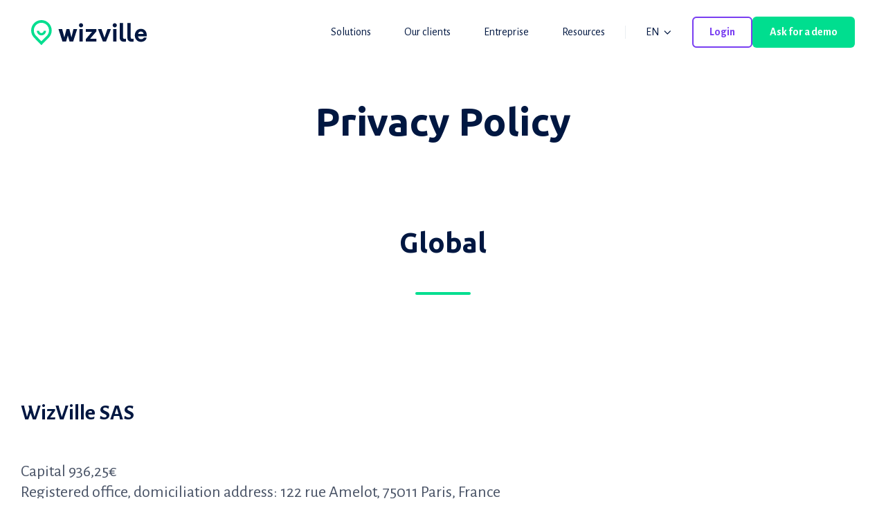

--- FILE ---
content_type: text/html; charset=UTF-8
request_url: https://www.wizville.com/en/privacy-policy
body_size: 16921
content:
<!doctype html><html lang="en" class="no-js "><head>
    <meta charset="utf-8">
    <title>Politique de confidentialité | WizVille</title>
    <link rel="shortcut icon" href="https://www.wizville.com/hubfs/favicon%20wizville%205050%20transparent.png">
    <meta name="description" content="Découvrez toutes les informations relatives à notre politique de confidentialité">
    

<!--   <script
  src="https://code.jquery.com/jquery-3.6.0.slim.min.js"
  integrity="sha256-u7e5khyithlIdTpu22PHhENmPcRdFiHRjhAuHcs05RI="
  crossorigin="anonymous"></script> -->

  <script src="https://code.jquery.com/jquery-3.6.1.min.js" integrity="sha256-o88AwQnZB+VDvE9tvIXrMQaPlFFSUTR+nldQm1LuPXQ=" crossorigin="anonymous"></script>

  <script src="https://code.jquery.com/ui/1.11.2/jquery-ui.min.js" integrity="sha256-erF9fIMASEVmAWGdOmQi615Bmx0L/vWNixxTNDXS4FQ=" crossorigin="anonymous"></script>

  <script src="https://cdnjs.cloudflare.com/ajax/libs/jquery.tocify/1.6.0/javascripts/jquery.tocify.js" integrity="sha512-PtPTh8RyW9qLquNK1VekCpAyyWzYOw3KmOmHVvL5Xr5Hybhr29GKDtDGvYBpOOxHCMz47po+SnIPM9Q70xoUew==" crossorigin="anonymous" referrerpolicy="no-referrer"></script>  
		<script>			
			var act = {};
      act.xs = 479;
      act.sm = 767;
      act.md = 1139;
			act.scroll_offset = {
				sm: 66,
				md: 66,
				lg: 66,
				get: function() {
					if(window.matchMedia('(max-width: 767px)').matches) return act.scroll_offset.sm;
					if(window.matchMedia('(min-width: 1140px)').matches) return act.scroll_offset.lg;
					return act.scroll_offset.md;
				},
				set: function(sm, md, lg){
					act.scroll_offset.sm = sm;
					act.scroll_offset.md = md;
					act.scroll_offset.lg = lg;
				}
			};
		</script>
    <meta name="viewport" content="width=device-width, initial-scale=1">

    <script src="/hs/hsstatic/jquery-libs/static-1.1/jquery/jquery-1.7.1.js"></script>
<script>hsjQuery = window['jQuery'];</script>
    <meta property="og:description" content="Découvrez toutes les informations relatives à notre politique de confidentialité">
    <meta property="og:title" content="Politique de confidentialité | WizVille">
    <meta name="twitter:description" content="Découvrez toutes les informations relatives à notre politique de confidentialité">
    <meta name="twitter:title" content="Politique de confidentialité | WizVille">

    

    
    <style>
a.cta_button{-moz-box-sizing:content-box !important;-webkit-box-sizing:content-box !important;box-sizing:content-box !important;vertical-align:middle}.hs-breadcrumb-menu{list-style-type:none;margin:0px 0px 0px 0px;padding:0px 0px 0px 0px}.hs-breadcrumb-menu-item{float:left;padding:10px 0px 10px 10px}.hs-breadcrumb-menu-divider:before{content:'›';padding-left:10px}.hs-featured-image-link{border:0}.hs-featured-image{float:right;margin:0 0 20px 20px;max-width:50%}@media (max-width: 568px){.hs-featured-image{float:none;margin:0;width:100%;max-width:100%}}.hs-screen-reader-text{clip:rect(1px, 1px, 1px, 1px);height:1px;overflow:hidden;position:absolute !important;width:1px}
</style>

<link rel="stylesheet" href="https://www.wizville.com/hubfs/hub_generated/template_assets/1/76456918335/1765901878694/template_main.min.css">
<link rel="stylesheet" href="https://www.wizville.com/hubfs/hub_generated/template_assets/1/76462056028/1765901885050/template_nav.min.css">
<link rel="stylesheet" href="https://www.wizville.com/hubfs/hub_generated/template_assets/1/76462056018/1765901871334/template_lang-select.min.css">
<link rel="stylesheet" href="https://www.wizville.com/hubfs/hub_generated/template_assets/1/76470991128/1765901878291/template_mobile-nav.min.css">
<link rel="stylesheet" href="https://www.wizville.com/hubfs/hub_generated/template_assets/1/76470991033/1765901894398/template_header-01.min.css">
<link rel="stylesheet" href="https://www.wizville.com/hubfs/hub_generated/template_assets/1/76462056079/1765901873351/template_section-intro.min.css">
<link rel="stylesheet" href="https://www.wizville.com/hubfs/hub_generated/template_assets/1/76470991186/1765901880166/template_rich-text.min.css">
<link rel="stylesheet" href="https://www.wizville.com/hubfs/hub_generated/template_assets/1/76470991021/1765901889736/template_form.css">
<link rel="stylesheet" href="https://www.wizville.com/hubfs/hub_generated/module_assets/1/76461605978/1743767972146/module_icon.min.css">
<link rel="stylesheet" href="https://www.wizville.com/hubfs/hub_generated/template_assets/1/76462055995/1765901878468/template_column-navigation.min.css">
<link rel="stylesheet" href="https://www.wizville.com/hubfs/hub_generated/template_assets/1/76462055999/1765901884948/template_footer-01.min.css">
<link class="hs-async-css" rel="preload" href="https://www.wizville.com/hubfs/hub_generated/template_assets/1/76470991129/1765901884153/template_modal.min.css" as="style" onload="this.onload=null;this.rel='stylesheet'">
<noscript><link rel="stylesheet" href="https://www.wizville.com/hubfs/hub_generated/template_assets/1/76470991129/1765901884153/template_modal.min.css"></noscript>
    

    
<!--  Added by GoogleAnalytics integration -->
<script>
var _hsp = window._hsp = window._hsp || [];
_hsp.push(['addPrivacyConsentListener', function(consent) { if (consent.allowed || (consent.categories && consent.categories.analytics)) {
  (function(i,s,o,g,r,a,m){i['GoogleAnalyticsObject']=r;i[r]=i[r]||function(){
  (i[r].q=i[r].q||[]).push(arguments)},i[r].l=1*new Date();a=s.createElement(o),
  m=s.getElementsByTagName(o)[0];a.async=1;a.src=g;m.parentNode.insertBefore(a,m)
})(window,document,'script','//www.google-analytics.com/analytics.js','ga');
  ga('create','UA-31753084-1','auto');
  ga('send','pageview');
}}]);
</script>

<!-- /Added by GoogleAnalytics integration -->

<!--  Added by GoogleAnalytics4 integration -->
<script>
var _hsp = window._hsp = window._hsp || [];
window.dataLayer = window.dataLayer || [];
function gtag(){dataLayer.push(arguments);}

var useGoogleConsentModeV2 = true;
var waitForUpdateMillis = 1000;


if (!window._hsGoogleConsentRunOnce) {
  window._hsGoogleConsentRunOnce = true;

  gtag('consent', 'default', {
    'ad_storage': 'denied',
    'analytics_storage': 'denied',
    'ad_user_data': 'denied',
    'ad_personalization': 'denied',
    'wait_for_update': waitForUpdateMillis
  });

  if (useGoogleConsentModeV2) {
    _hsp.push(['useGoogleConsentModeV2'])
  } else {
    _hsp.push(['addPrivacyConsentListener', function(consent){
      var hasAnalyticsConsent = consent && (consent.allowed || (consent.categories && consent.categories.analytics));
      var hasAdsConsent = consent && (consent.allowed || (consent.categories && consent.categories.advertisement));

      gtag('consent', 'update', {
        'ad_storage': hasAdsConsent ? 'granted' : 'denied',
        'analytics_storage': hasAnalyticsConsent ? 'granted' : 'denied',
        'ad_user_data': hasAdsConsent ? 'granted' : 'denied',
        'ad_personalization': hasAdsConsent ? 'granted' : 'denied'
      });
    }]);
  }
}

gtag('js', new Date());
gtag('set', 'developer_id.dZTQ1Zm', true);
gtag('config', 'G-VKRZPKRVTF');
</script>
<script async src="https://www.googletagmanager.com/gtag/js?id=G-VKRZPKRVTF"></script>

<!-- /Added by GoogleAnalytics4 integration -->

<!--  Added by GoogleTagManager integration -->
<script>
var _hsp = window._hsp = window._hsp || [];
window.dataLayer = window.dataLayer || [];
function gtag(){dataLayer.push(arguments);}

var useGoogleConsentModeV2 = true;
var waitForUpdateMillis = 1000;



var hsLoadGtm = function loadGtm() {
    if(window._hsGtmLoadOnce) {
      return;
    }

    if (useGoogleConsentModeV2) {

      gtag('set','developer_id.dZTQ1Zm',true);

      gtag('consent', 'default', {
      'ad_storage': 'denied',
      'analytics_storage': 'denied',
      'ad_user_data': 'denied',
      'ad_personalization': 'denied',
      'wait_for_update': waitForUpdateMillis
      });

      _hsp.push(['useGoogleConsentModeV2'])
    }

    (function(w,d,s,l,i){w[l]=w[l]||[];w[l].push({'gtm.start':
    new Date().getTime(),event:'gtm.js'});var f=d.getElementsByTagName(s)[0],
    j=d.createElement(s),dl=l!='dataLayer'?'&l='+l:'';j.async=true;j.src=
    'https://www.googletagmanager.com/gtm.js?id='+i+dl;f.parentNode.insertBefore(j,f);
    })(window,document,'script','dataLayer','GTM-PB9DBSC');

    window._hsGtmLoadOnce = true;
};

_hsp.push(['addPrivacyConsentListener', function(consent){
  if(consent.allowed || (consent.categories && consent.categories.analytics)){
    hsLoadGtm();
  }
}]);

</script>

<!-- /Added by GoogleTagManager integration -->

    <link rel="canonical" href="https://www.wizville.com/en/privacy-policy">

<!-- Google tag (gtag.js) -->
<script async src="https://www.googletagmanager.com/gtag/js?id=G-Q0YZJ261R2"></script>
<script>
  window.dataLayer = window.dataLayer || [];
  function gtag(){dataLayer.push(arguments);}
  gtag('js', new Date());

  gtag('config', 'G-Q0YZJ261R2');
</script>
<meta property="og:url" content="https://www.wizville.com/en/privacy-policy">
<meta name="twitter:card" content="summary">
<meta http-equiv="content-language" content="en">
<link rel="alternate" hreflang="en" href="https://www.wizville.com/en/privacy-policy">
<link rel="alternate" hreflang="fr-fr" href="https://www.wizville.com/politique-confidentialite/">







  <meta name="generator" content="HubSpot"></head>
  <body class="  hs-content-id-93031867453 hs-site-page page ">
<!--  Added by GoogleTagManager integration -->
<noscript><iframe src="https://www.googletagmanager.com/ns.html?id=GTM-PB9DBSC" height="0" width="0" style="display:none;visibility:hidden"></iframe></noscript>

<!-- /Added by GoogleTagManager integration -->

    <div id="top"></div>
    <div class="page">
      
        <div data-global-resource-path="mtg-wizville/partials/header-01.html">





  


<header class="header header--1  header--sticky header--wo-search header--w-lang hs-search-hidden">
  <div class="header__sticky-wrapper">
    <div class="header__sticky-element">
      <div class="header__section header__section--main section">
        <div class="header__center container">
          <div class="row items-center">
            <div class="col s3 sm-s4 justify-center">
              <div class="header__logo">
                <div class="header__logo__static">
                  <div id="hs_cos_wrapper_static_header_logo" class="hs_cos_wrapper hs_cos_wrapper_widget hs_cos_wrapper_type_module widget-type-logo" style="" data-hs-cos-general-type="widget" data-hs-cos-type="module">
  






















  
  <span id="hs_cos_wrapper_static_header_logo_hs_logo_widget" class="hs_cos_wrapper hs_cos_wrapper_widget hs_cos_wrapper_type_logo" style="" data-hs-cos-general-type="widget" data-hs-cos-type="logo"><a href="https://www.wizville.com/en/" id="hs-link-static_header_logo_hs_logo_widget" style="border-width:0px;border:0px;"><img src="https://www.wizville.com/hubfs/wizville_logo_couleur_fond_blanc.svg" class="hs-image-widget " height="167" style="height: auto;width:167px;border-width:0px;border:0px;" width="167" alt="wizville_logo_couleur_fond_blanc" title="wizville_logo_couleur_fond_blanc"></a></span>
</div>
                </div>
                <div class="header__logo__overlap">
                  <div id="hs_cos_wrapper_overlapping_header_logo" class="hs_cos_wrapper hs_cos_wrapper_widget hs_cos_wrapper_type_module widget-type-logo" style="" data-hs-cos-general-type="widget" data-hs-cos-type="module">
  






















  <span id="hs_cos_wrapper_overlapping_header_logo_hs_logo_widget" class="hs_cos_wrapper hs_cos_wrapper_widget hs_cos_wrapper_type_logo" style="" data-hs-cos-general-type="widget" data-hs-cos-type="logo"><a href="https://www.wizville.com/en/" id="hs-link-overlapping_header_logo_hs_logo_widget" style="border-width:0px;border:0px;"><img src="https://www.wizville.com/hs-fs/hubfs/wizville_logo_couleur_fond_blanc%20(1).png?width=9900&amp;height=2126&amp;name=wizville_logo_couleur_fond_blanc%20(1).png" class="hs-image-widget " height="2126" style="height: auto;width:9900px;border-width:0px;border:0px;" width="9900" alt="WizVille Logo" title="WizVille Logo" srcset="https://www.wizville.com/hs-fs/hubfs/wizville_logo_couleur_fond_blanc%20(1).png?width=4950&amp;height=1063&amp;name=wizville_logo_couleur_fond_blanc%20(1).png 4950w, https://www.wizville.com/hs-fs/hubfs/wizville_logo_couleur_fond_blanc%20(1).png?width=9900&amp;height=2126&amp;name=wizville_logo_couleur_fond_blanc%20(1).png 9900w, https://www.wizville.com/hs-fs/hubfs/wizville_logo_couleur_fond_blanc%20(1).png?width=14850&amp;height=3189&amp;name=wizville_logo_couleur_fond_blanc%20(1).png 14850w, https://www.wizville.com/hs-fs/hubfs/wizville_logo_couleur_fond_blanc%20(1).png?width=19800&amp;height=4252&amp;name=wizville_logo_couleur_fond_blanc%20(1).png 19800w, https://www.wizville.com/hs-fs/hubfs/wizville_logo_couleur_fond_blanc%20(1).png?width=24750&amp;height=5315&amp;name=wizville_logo_couleur_fond_blanc%20(1).png 24750w, https://www.wizville.com/hs-fs/hubfs/wizville_logo_couleur_fond_blanc%20(1).png?width=29700&amp;height=6378&amp;name=wizville_logo_couleur_fond_blanc%20(1).png 29700w" sizes="(max-width: 9900px) 100vw, 9900px"></a></span>
</div>
                </div>
                
                  <div class="header__logo__sticky">
                    <div id="hs_cos_wrapper_sticky_header_logo" class="hs_cos_wrapper hs_cos_wrapper_widget hs_cos_wrapper_type_module widget-type-logo" style="" data-hs-cos-general-type="widget" data-hs-cos-type="module">
  






















  
  <span id="hs_cos_wrapper_sticky_header_logo_hs_logo_widget" class="hs_cos_wrapper hs_cos_wrapper_widget hs_cos_wrapper_type_logo" style="" data-hs-cos-general-type="widget" data-hs-cos-type="logo"><a href="https://www.wizville.com/en/" id="hs-link-sticky_header_logo_hs_logo_widget" style="border-width:0px;border:0px;"><img src="https://www.wizville.com/hubfs/wizville_logo_couleur_fond_blanc.svg" class="hs-image-widget " height="167" style="height: auto;width:167px;border-width:0px;border:0px;" width="167" alt="wizville_logo_couleur_fond_blanc" title="wizville_logo_couleur_fond_blanc"></a></span>
</div>
                  </div>
                
              </div>
            </div>
            <div class="col s9 sm-s8">
              <div class="flex flex-row items-center justify-end no-shrink wrap">
                <div class="header__nav">
                  <div id="hs_cos_wrapper_header_nav" class="hs_cos_wrapper hs_cos_wrapper_widget hs_cos_wrapper_type_module" style="" data-hs-cos-general-type="widget" data-hs-cos-type="module">





  <style>
    .module--header_nav {}
    .module--header_nav .module__inner {}
    @media (max-width: 1139px) {
      .module--header_nav {}
      .module--header_nav .module__inner {}
    }
    @media (max-width: 767px) {
      .module--header_nav {}
      .module--header_nav .module__inner {}
    }
  </style>
  <div class="module module--header_nav module--nav">
    <div class="module__inner">

  <nav class="nav nav--light nav--on-hover hs-skip-lang-url-rewrite" flyout-delay="200" aria-label="Website">
    
  
  
    
    <ul class="nav__list nav__list--level1" role="menubar">
      <li class="nav__item nav__item--branch" role="none">
        <a id="navlink_header_nav_1_1" class="nav__link" href="javascript:;" role="menuitem" aria-expanded="true">Solutions</a>
        
          
  
  
    
    <ul class="nav__list nav__list--level2 nav__list--flyout" role="menu">
      <li class="nav__item" role="none">
        <a id="navlink_header_nav_2_1" class="nav__link" href="https://www.wizville.com/en/product" role="menuitem">Our solutions</a>
        
          
  
  

        
      </li>
      
  
    
    
      <li class="nav__item" role="none">
        <a id="navlink_header_nav_2_2" class="nav__link" href="https://www.wizville.com/en/product/customer-satisfaction-management" role="menuitem">Customer satisfaction management</a>
        
          
  
  

        
      </li>
      
  
    
    
      <li class="nav__item" role="none">
        <a id="navlink_header_nav_2_3" class="nav__link" href="https://www.wizville.com/en/product/competitor-benchmarking" role="menuitem">Competitor benchmarking</a>
        
          
  
  

        
      </li>
      
  
    
    
      <li class="nav__item" role="none">
        <a id="navlink_header_nav_2_4" class="nav__link" href="https://www.wizville.com/en/product/online-reputation-management" role="menuitem">Online reputation management</a>
        
          
  
  

        
      </li>
      
  
    
    
      <li class="nav__item" role="none">
        <a id="navlink_header_nav_2_5" class="nav__link" href="https://www.wizville.com/en/product/customer-satisfaction-sales-impact" role="menuitem">Net satisfaction impact</a>
        
          
  
  

        
      </li>
      </ul>
  

        
      </li>
      
  
    
    
      <li class="nav__item nav__item--branch" role="none">
        <a id="navlink_header_nav_1_2" class="nav__link" href="javascript:;" role="menuitem" aria-expanded="true">Our clients</a>
        
          
  
  
    
    <ul class="nav__list nav__list--level2 nav__list--flyout" role="menu">
      <li class="nav__item" role="none">
        <a id="navlink_header_nav_2_1" class="nav__link" href="https://www.wizville.com/en/resources/onboarding" role="menuitem">Onboarding</a>
        
          
  
  

        
      </li>
      </ul>
  

        
      </li>
      
  
    
    
      <li class="nav__item nav__item--branch" role="none">
        <a id="navlink_header_nav_1_3" class="nav__link" href="javascript:;" role="menuitem" aria-expanded="true">Entreprise</a>
        
          
  
  
    
    <ul class="nav__list nav__list--level2 nav__list--flyout" role="menu">
      <li class="nav__item" role="none">
        <a id="navlink_header_nav_2_1" class="nav__link" href="https://www.wizville.com/en/company" role="menuitem">Our company</a>
        
          
  
  

        
      </li>
      
  
    
    
      <li class="nav__item" role="none">
        <a id="navlink_header_nav_2_2" class="nav__link" href="https://www.wizville.com/en/events" role="menuitem">Events</a>
        
          
  
  

        
      </li>
      
  
    
    
      <li class="nav__item" role="none">
        <a id="navlink_header_nav_2_3" class="nav__link" href="https://www.wizville.com/en/wizville-partners" role="menuitem">Partners</a>
        
          
  
  

        
      </li>
      </ul>
  

        
      </li>
      
  
    
    
      <li class="nav__item nav__item--branch" role="none">
        <a id="navlink_header_nav_1_4" class="nav__link" href="javascript:;" role="menuitem" aria-expanded="true">Resources</a>
        
          
  
  
    
    <ul class="nav__list nav__list--level2 nav__list--flyout" role="menu">
      <li class="nav__item" role="none">
        <a id="navlink_header_nav_2_1" class="nav__link" href="https://www.wizville.com/en/blog" role="menuitem">Blog</a>
        
          
  
  

        
      </li>
      </ul>
  

        
      </li>
      </ul>
  

  </nav>

    </div>
  </div>

</div>
                </div>
                
                
                  <div class="header__lang">
                    <div id="hs_cos_wrapper_header_lang" class="hs_cos_wrapper hs_cos_wrapper_widget hs_cos_wrapper_type_module" style="" data-hs-cos-general-type="widget" data-hs-cos-type="module">


  <style>
    .module--header_lang {}
    .module--header_lang .module__inner {}
    @media (max-width: 1139px) {
      .module--header_lang {}
      .module--header_lang .module__inner {}
    }
    @media (max-width: 767px) {
      .module--header_lang {}
      .module--header_lang .module__inner {}
    }
  </style>
  <div class="module module--header_lang module--lang-select">
    <div class="module__inner">

  
    
      
    
    <div id="" class="module-wrapper module-wrapper--lang-select">
      <div class="lang-select lang-select--light lang-select--short-label lang-select--show-icon hs-skip-lang-url-rewrite">
        <button class="lang-select__button">
          
            
              
            
            <div class="lang-select__label">
              
              En
              
            </div>
          
          
            <span class="lang-select__icon">
              <svg viewbox="0 0 24 24" fill="none" xmlns="http://www.w3.org/2000/svg">
              <path fill-rule="evenodd" clip-rule="evenodd" d="M16.5487 12.1637L12.0455 18.7203L7.50811 12.1855C6.76428 10.7087 6.68438 8.94769 7.29099 7.40024C9.04849 2.91683 14.9513 2.90133 16.7347 7.38581C17.3475 8.92687 17.2791 10.6851 16.5487 12.1637ZM18.1983 13.1099L13.1142 20.8423L13.1135 20.8438L13.0642 20.9436L12.5873 21.6568C12.3503 22.1366 11.713 22.1391 11.4723 21.6613L11.0438 20.9518L10.9937 20.8523L10.993 20.8509L5.86579 13.1451C4.85099 11.1302 4.74198 8.7277 5.56957 6.61652C7.96992 0.493193 16.0219 0.482175 18.4522 6.59367C19.2878 8.69494 19.1949 11.0925 18.1983 13.1099ZM12.9778 9.38272C12.9791 9.9386 12.5619 10.3903 12.0459 10.3915C11.5299 10.3928 11.1105 9.94318 11.1092 9.3873C11.1078 8.83142 11.525 8.37976 12.041 8.3785C12.557 8.37723 12.9764 8.82684 12.9778 9.38272ZM14.8463 9.37814C14.8504 11.0458 13.5988 12.4008 12.0509 12.4045C10.5029 12.4083 9.24469 11.0595 9.2406 9.39187C9.23652 7.72423 10.4881 6.36926 12.0361 6.36547C13.5841 6.36168 14.8423 7.7105 14.8463 9.37814Z" fill="currentColor" />
              </svg>
            </span>
          
          <div class="lang-select__arrow">
            <svg width="12" height="12" viewbox="0 0 12 12" xmlns="http://www.w3.org/2000/svg">
              <path d="M3.60311 4.14644C3.40785 4.34171 3.40785 4.65829 3.60311 4.85356L6.60312 7.85355C6.79837 8.0488 7.11497 8.0488 7.31022 7.85355L10.3102 4.85356C10.5055 4.65829 10.5055 4.34171 10.3102 4.14644C10.115 3.95119 9.79837 3.95119 9.60312 4.14644L6.95667 6.7929L4.31022 4.14644C4.11496 3.95119 3.79838 3.95119 3.60311 4.14644Z" fill="currentColor" />
            </svg>
          </div>
        </button>
        <nav class="lang-select__nav">
          <ul>
            <li><a href="javascript:;" tabindex="-1">
              
              English
              
              </a></li>
            
              
                <li data-language="fr-fr" class="fr-fr">
                  <a href="https://www.wizville.com/politique-confidentialite/">
                    
                    Français
                    
                  </a>
                </li>
              
            
          </ul>
        </nav>
      </div>
    </div>
  

    </div>
  </div>
</div>
                  </div>
                
                <div class="header__buttons">
                  <div class="header__buttons__static">
                    <div id="hs_cos_wrapper_static_header_buttons" class="hs_cos_wrapper hs_cos_wrapper_widget hs_cos_wrapper_type_module" style="" data-hs-cos-general-type="widget" data-hs-cos-type="module">



  <style>
    .module--static_header_buttons {}
    .module--static_header_buttons .module__inner {}
    @media (max-width: 1139px) {
      .module--static_header_buttons {}
      .module--static_header_buttons .module__inner {}
    }
    @media (max-width: 767px) {
      .module--static_header_buttons {}
      .module--static_header_buttons .module__inner {}
    }
  </style>
  <div class="module module--static_header_buttons module--button">
    <div class="module__inner">

  <div class="inline-items" style="gap: 10px;"><a href="https://wizville.fr/login?__hstc=188402807.a97c1de94f6479f328142c41ebd96ba7.1648038934959.1655805550391.1655813000066.21&amp;__hssc=188402807.16.1655813000066&amp;__hsfp=713869334" target="_blank" class="btn btn--outline btn--medium btn--custom-color btn--default  btn--static_header_buttons-1">
          
          Login
        </a><style>
            .btn--static_header_buttons-1.btn--outline {
              border-color: #793ef1;
              color: #793ef1;
            }
            .btn--static_header_buttons-1.btn--fill,
            .btn--static_header_buttons-1.btn--outline:hover {
              background: #793ef1;
              color: #793ef1;
            }
            .btn--static_header_buttons-1:focus-visible:not(:hover):not(:active) {
              box-shadow: 0 0 0 3px rgba(121, 62, 241, .15);
            }
          </style><a href="https://www.wizville.com/en/demo-request" target="_blank" class="btn btn--fill btn--medium btn--accent btn--default  btn--static_header_buttons-2">
          
          Ask for a demo
        </a></div>

    </div>
  </div>
</div>
                  </div>
                  <div class="header__buttons__overlap">
                    <div id="hs_cos_wrapper_overlapping_header_buttons" class="hs_cos_wrapper hs_cos_wrapper_widget hs_cos_wrapper_type_module" style="" data-hs-cos-general-type="widget" data-hs-cos-type="module">



  <style>
    .module--overlapping_header_buttons {}
    .module--overlapping_header_buttons .module__inner {}
    @media (max-width: 1139px) {
      .module--overlapping_header_buttons {}
      .module--overlapping_header_buttons .module__inner {}
    }
    @media (max-width: 767px) {
      .module--overlapping_header_buttons {}
      .module--overlapping_header_buttons .module__inner {}
    }
  </style>
  <div class="module module--overlapping_header_buttons module--button">
    <div class="module__inner">

  <div class="inline-items"></div>

    </div>
  </div>
</div>
                  </div>
                  
                    <div class="header__buttons__sticky">
                      <div id="hs_cos_wrapper_sticky_header_buttons" class="hs_cos_wrapper hs_cos_wrapper_widget hs_cos_wrapper_type_module" style="" data-hs-cos-general-type="widget" data-hs-cos-type="module">



  <style>
    .module--sticky_header_buttons {}
    .module--sticky_header_buttons .module__inner {}
    @media (max-width: 1139px) {
      .module--sticky_header_buttons {}
      .module--sticky_header_buttons .module__inner {}
    }
    @media (max-width: 767px) {
      .module--sticky_header_buttons {}
      .module--sticky_header_buttons .module__inner {}
    }
  </style>
  <div class="module module--sticky_header_buttons module--button">
    <div class="module__inner">

  <div class="inline-items" style="gap: 10px;"><a href="https://wizville.fr/login?__hstc=188402807.2358c9e75bcb760a0ee8f59d0405359d.1666945942852.1666945942852.1666966856243.2&amp;__hssc=188402807.10.1666966856243&amp;__hsfp=2975577200" target="_blank" class="btn btn--outline btn--medium btn--custom-color btn--default  btn--sticky_header_buttons-1">
          
          Login
        </a><style>
            .btn--sticky_header_buttons-1.btn--outline {
              border-color: #793ef1;
              color: #793ef1;
            }
            .btn--sticky_header_buttons-1.btn--fill,
            .btn--sticky_header_buttons-1.btn--outline:hover {
              background: #793ef1;
              color: #793ef1;
            }
            .btn--sticky_header_buttons-1:focus-visible:not(:hover):not(:active) {
              box-shadow: 0 0 0 3px rgba(121, 62, 241, .15);
            }
          </style><a href="https://www.wizville.com/en/demo-request" target="_blank" class="btn btn--fill btn--medium btn--accent btn--default  btn--sticky_header_buttons-2">
          
          Ask for a demo
        </a></div>

    </div>
  </div>
</div>
                    </div>
                  
                </div>
                <div class="header__mobile-nav">
                  <div id="hs_cos_wrapper_header_mobile_nav" class="hs_cos_wrapper hs_cos_wrapper_widget hs_cos_wrapper_type_module" style="" data-hs-cos-general-type="widget" data-hs-cos-type="module">






  <style>
    .module--header_mobile_nav {}
    .module--header_mobile_nav .module__inner {}
    @media (max-width: 1139px) {
      .module--header_mobile_nav {}
      .module--header_mobile_nav .module__inner {}
    }
    @media (max-width: 767px) {
      .module--header_mobile_nav {}
      .module--header_mobile_nav .module__inner {}
    }
  </style>
  <div class="module module--header_mobile_nav module--mnav">
    <div class="module__inner">

  <div class="mnav mnav--light">
    <a class="mnav__open ui-icon" href="javascript:;" role="button" aria-label="Open menu">
      <svg width="24" height="24" viewbox="0 0 24 24" xmlns="http://www.w3.org/2000/svg">
        <path d="M3 6a1 1 0 0 1 1-1h16a1 1 0 1 1 0 2H4a1 1 0 0 1-1-1zm0 6a1 1 0 0 1 1-1h16a1 1 0 1 1 0 2H4a1 1 0 0 1-1-1zm1 5a1 1 0 1 0 0 2h16a1 1 0 1 0 0-2H4z" fill="currentColor" />
      </svg>
    </a>
    <div class="mnav__overlay"></div>
    <div class="mnav__popup">
      
      <div class="mnav__section mnav__section--first mnav__menu hs-skip-lang-url-rewrite">
        
  
  
    <ul class="mnav__menu__list mnav__menu__list--level1">
      <li class="mnav__menu__item mnav__menu__item--parent">
        <div class="mnav__menu__label">
          <a class="mnav__menu__link" href="javascript:;">Solutions</a>
          
            <div class="mnav__menu__toggle" role="button">
              <div class="mnav__menu__toggle__open-icon">
                <svg class="mnav__menu__toggle__open" width="24" height="24" viewbox="0 0 24 24" xmlns="http://www.w3.org/2000/svg">
                  <path d="M5.29289 8.29289C4.90237 8.68342 4.90237 9.31658 5.29289 9.70711L11.2929 15.7071C11.6834 16.0976 12.3166 16.0976 12.7071 15.7071L18.7071 9.70711C19.0976 9.31658 19.0976 8.68342 18.7071 8.29289C18.3166 7.90237 17.6834 7.90237 17.2929 8.29289L12 13.5858L6.70711 8.29289C6.31658 7.90237 5.68342 7.90237 5.29289 8.29289Z" fill="currentColor" />
                </svg>
              </div>
              <div class="mnav__menu__toggle__close-icon">
                <svg width="24" height="24" viewbox="0 0 24 24" xmlns="http://www.w3.org/2000/svg">
                  <path d="M5.29289 15.7071C4.90237 15.3166 4.90237 14.6834 5.29289 14.2929L11.2929 8.29289C11.6834 7.90237 12.3166 7.90237 12.7071 8.29289L18.7071 14.2929C19.0976 14.6834 19.0976 15.3166 18.7071 15.7071C18.3166 16.0976 17.6834 16.0976 17.2929 15.7071L12 10.4142L6.70711 15.7071C6.31658 16.0976 5.68342 16.0976 5.29289 15.7071Z" fill="currentColor" />
                </svg>
              </div>
            </div>
          
        </div>
        
  
  
    <ul class="mnav__menu__list mnav__menu__list--level2 mnav__menu__list--child">
      <li class="mnav__menu__item">
        <div class="mnav__menu__label">
          <a class="mnav__menu__link" href="https://www.wizville.com/en/product">Our solutions</a>
          
        </div>
        
  
  

      </li>
    
  
    
      <li class="mnav__menu__item">
        <div class="mnav__menu__label">
          <a class="mnav__menu__link" href="https://www.wizville.com/en/product/customer-satisfaction-management">Customer satisfaction management</a>
          
        </div>
        
  
  

      </li>
    
  
    
      <li class="mnav__menu__item">
        <div class="mnav__menu__label">
          <a class="mnav__menu__link" href="https://www.wizville.com/en/product/competitor-benchmarking">Competitor benchmarking</a>
          
        </div>
        
  
  

      </li>
    
  
    
      <li class="mnav__menu__item">
        <div class="mnav__menu__label">
          <a class="mnav__menu__link" href="https://www.wizville.com/en/product/online-reputation-management">Online reputation management</a>
          
        </div>
        
  
  

      </li>
    
  
    
      <li class="mnav__menu__item">
        <div class="mnav__menu__label">
          <a class="mnav__menu__link" href="https://www.wizville.com/en/product/customer-satisfaction-sales-impact">Net satisfaction impact</a>
          
        </div>
        
  
  

      </li>
    </ul>
  

      </li>
    
  
    
      <li class="mnav__menu__item mnav__menu__item--parent">
        <div class="mnav__menu__label">
          <a class="mnav__menu__link" href="javascript:;">Our clients</a>
          
            <div class="mnav__menu__toggle" role="button">
              <div class="mnav__menu__toggle__open-icon">
                <svg class="mnav__menu__toggle__open" width="24" height="24" viewbox="0 0 24 24" xmlns="http://www.w3.org/2000/svg">
                  <path d="M5.29289 8.29289C4.90237 8.68342 4.90237 9.31658 5.29289 9.70711L11.2929 15.7071C11.6834 16.0976 12.3166 16.0976 12.7071 15.7071L18.7071 9.70711C19.0976 9.31658 19.0976 8.68342 18.7071 8.29289C18.3166 7.90237 17.6834 7.90237 17.2929 8.29289L12 13.5858L6.70711 8.29289C6.31658 7.90237 5.68342 7.90237 5.29289 8.29289Z" fill="currentColor" />
                </svg>
              </div>
              <div class="mnav__menu__toggle__close-icon">
                <svg width="24" height="24" viewbox="0 0 24 24" xmlns="http://www.w3.org/2000/svg">
                  <path d="M5.29289 15.7071C4.90237 15.3166 4.90237 14.6834 5.29289 14.2929L11.2929 8.29289C11.6834 7.90237 12.3166 7.90237 12.7071 8.29289L18.7071 14.2929C19.0976 14.6834 19.0976 15.3166 18.7071 15.7071C18.3166 16.0976 17.6834 16.0976 17.2929 15.7071L12 10.4142L6.70711 15.7071C6.31658 16.0976 5.68342 16.0976 5.29289 15.7071Z" fill="currentColor" />
                </svg>
              </div>
            </div>
          
        </div>
        
  
  
    <ul class="mnav__menu__list mnav__menu__list--level2 mnav__menu__list--child">
      <li class="mnav__menu__item">
        <div class="mnav__menu__label">
          <a class="mnav__menu__link" href="https://www.wizville.com/en/resources/onboarding">Onboarding</a>
          
        </div>
        
  
  

      </li>
    </ul>
  

      </li>
    
  
    
      <li class="mnav__menu__item mnav__menu__item--parent">
        <div class="mnav__menu__label">
          <a class="mnav__menu__link" href="javascript:;">Entreprise</a>
          
            <div class="mnav__menu__toggle" role="button">
              <div class="mnav__menu__toggle__open-icon">
                <svg class="mnav__menu__toggle__open" width="24" height="24" viewbox="0 0 24 24" xmlns="http://www.w3.org/2000/svg">
                  <path d="M5.29289 8.29289C4.90237 8.68342 4.90237 9.31658 5.29289 9.70711L11.2929 15.7071C11.6834 16.0976 12.3166 16.0976 12.7071 15.7071L18.7071 9.70711C19.0976 9.31658 19.0976 8.68342 18.7071 8.29289C18.3166 7.90237 17.6834 7.90237 17.2929 8.29289L12 13.5858L6.70711 8.29289C6.31658 7.90237 5.68342 7.90237 5.29289 8.29289Z" fill="currentColor" />
                </svg>
              </div>
              <div class="mnav__menu__toggle__close-icon">
                <svg width="24" height="24" viewbox="0 0 24 24" xmlns="http://www.w3.org/2000/svg">
                  <path d="M5.29289 15.7071C4.90237 15.3166 4.90237 14.6834 5.29289 14.2929L11.2929 8.29289C11.6834 7.90237 12.3166 7.90237 12.7071 8.29289L18.7071 14.2929C19.0976 14.6834 19.0976 15.3166 18.7071 15.7071C18.3166 16.0976 17.6834 16.0976 17.2929 15.7071L12 10.4142L6.70711 15.7071C6.31658 16.0976 5.68342 16.0976 5.29289 15.7071Z" fill="currentColor" />
                </svg>
              </div>
            </div>
          
        </div>
        
  
  
    <ul class="mnav__menu__list mnav__menu__list--level2 mnav__menu__list--child">
      <li class="mnav__menu__item">
        <div class="mnav__menu__label">
          <a class="mnav__menu__link" href="https://www.wizville.com/en/company">Our company</a>
          
        </div>
        
  
  

      </li>
    
  
    
      <li class="mnav__menu__item">
        <div class="mnav__menu__label">
          <a class="mnav__menu__link" href="https://www.wizville.com/en/events">Events</a>
          
        </div>
        
  
  

      </li>
    
  
    
      <li class="mnav__menu__item">
        <div class="mnav__menu__label">
          <a class="mnav__menu__link" href="https://www.wizville.com/en/wizville-partners">Partners</a>
          
        </div>
        
  
  

      </li>
    </ul>
  

      </li>
    
  
    
      <li class="mnav__menu__item mnav__menu__item--parent">
        <div class="mnav__menu__label">
          <a class="mnav__menu__link" href="javascript:;">Resources</a>
          
            <div class="mnav__menu__toggle" role="button">
              <div class="mnav__menu__toggle__open-icon">
                <svg class="mnav__menu__toggle__open" width="24" height="24" viewbox="0 0 24 24" xmlns="http://www.w3.org/2000/svg">
                  <path d="M5.29289 8.29289C4.90237 8.68342 4.90237 9.31658 5.29289 9.70711L11.2929 15.7071C11.6834 16.0976 12.3166 16.0976 12.7071 15.7071L18.7071 9.70711C19.0976 9.31658 19.0976 8.68342 18.7071 8.29289C18.3166 7.90237 17.6834 7.90237 17.2929 8.29289L12 13.5858L6.70711 8.29289C6.31658 7.90237 5.68342 7.90237 5.29289 8.29289Z" fill="currentColor" />
                </svg>
              </div>
              <div class="mnav__menu__toggle__close-icon">
                <svg width="24" height="24" viewbox="0 0 24 24" xmlns="http://www.w3.org/2000/svg">
                  <path d="M5.29289 15.7071C4.90237 15.3166 4.90237 14.6834 5.29289 14.2929L11.2929 8.29289C11.6834 7.90237 12.3166 7.90237 12.7071 8.29289L18.7071 14.2929C19.0976 14.6834 19.0976 15.3166 18.7071 15.7071C18.3166 16.0976 17.6834 16.0976 17.2929 15.7071L12 10.4142L6.70711 15.7071C6.31658 16.0976 5.68342 16.0976 5.29289 15.7071Z" fill="currentColor" />
                </svg>
              </div>
            </div>
          
        </div>
        
  
  
    <ul class="mnav__menu__list mnav__menu__list--level2 mnav__menu__list--child">
      <li class="mnav__menu__item">
        <div class="mnav__menu__label">
          <a class="mnav__menu__link" href="https://www.wizville.com/en/blog">Blog</a>
          
        </div>
        
  
  

      </li>
    </ul>
  

      </li>
    </ul>
  

      </div>
      
      
      
      
        <div class="mnav__section mnav__buttons inline-items inline-items--left" style="gap: 10px;"><a href="https://wizville.fr/login?__hstc=188402807.a97c1de94f6479f328142c41ebd96ba7.1648038934959.1655805550391.1655813000066.21&amp;__hssc=188402807.16.1655813000066&amp;__hsfp=713869334" target="_blank" class="btn btn--outline btn--medium btn--custom-color btn--default  btn--header_mobile_nav-1">
                
                Login
              </a><style>
                  .btn--header_mobile_nav-1.btn--outline {
                    border-color: #793ef1;
                    color: #793ef1;
                  }
                  .btn--header_mobile_nav-1.btn--fill,
                  .btn--header_mobile_nav-1.btn--outline:hover {
                    background: #793ef1;
                    color: #793ef1;
                  }
                  .btn--header_mobile_nav-1:focus-visible:not(:hover):not(:active) {
                    box-shadow:  rgba(121, 62, 241, .15);
                  }
                </style><a href="https://www.wizville.com/en/demo-request" target="_blank" class="btn btn--fill btn--medium btn--accent btn--default  btn--header_mobile_nav-2">
                
                Ask for a demo 
              </a></div>
      
      
      
      
      
      
      
      
      <a href="javascript:;" class="mnav__close ui-icon" role="button" aria-label="Open menu">
        <svg width="24" height="24" viewbox="0 0 24 24" xmlns="http://www.w3.org/2000/svg">
          <path d="M20.707 4.707a1 1 0 0 0-1.414-1.414L12 10.586 4.707 3.293a1 1 0 0 0-1.414 1.414L10.586 12l-7.293 7.293a1 1 0 1 0 1.414 1.414L12 13.414l7.293 7.293a1 1 0 0 0 1.414-1.414L13.414 12l7.293-7.293z" fill="currentColor" />
        </svg>
      </a>
    </div>
  </div>

    </div>
  </div>
</div>
                </div>
              </div>
            </div>
          </div>
        </div>
      </div>
    </div>
  </div>
</header>

</div>
      
      <main id="main-content" class="body">
        
<span id="hs_cos_wrapper_flexible_column" class="hs_cos_wrapper hs_cos_wrapper_widget_container hs_cos_wrapper_type_widget_container" style="" data-hs-cos-general-type="widget_container" data-hs-cos-type="widget_container"><div id="hs_cos_wrapper_widget_1663149131472" class="hs_cos_wrapper hs_cos_wrapper_widget hs_cos_wrapper_type_module" style="" data-hs-cos-general-type="widget" data-hs-cos-type="module">


  <style>
    .module--1663149131472 {padding-top: 50px;padding-bottom: 50px;}
    .module--1663149131472 .module__inner {}
    @media (max-width: 1139px) {
      .module--1663149131472 {padding-top: 12px;padding-bottom: 12px;}
      .module--1663149131472 .module__inner {}
    }
    @media (max-width: 767px) {
      .module--1663149131472 {padding-top: 12px;padding-bottom: 12px;}
      .module--1663149131472 .module__inner {}
    }
  </style>
  <div class="module module--1663149131472 module--heading module--text-center module--md-text-center module--sm-text-center">
    <div class="module__inner">

  <div class="heading txt--light">
    <h1>Privacy Policy</h1>
  </div>

    </div>
  </div>
</div>
<div id="hs_cos_wrapper_widget_1663833878460" class="hs_cos_wrapper hs_cos_wrapper_widget hs_cos_wrapper_type_module" style="" data-hs-cos-general-type="widget" data-hs-cos-type="module">


  <style>
    .module--1663833878460 {padding-top: 50px;padding-bottom: 50px;padding-left: 30px;padding-right: 30px;margin-bottom: 48px;}
    .module--1663833878460 .module__inner {width: 1260px;}
    @media (max-width: 1139px) {
      .module--1663833878460 {padding-left: 30px;padding-right: 30px;}
      .module--1663833878460 .module__inner {}
    }
    @media (max-width: 767px) {
      .module--1663833878460 {padding-left: 30px;padding-right: 30px;}
      .module--1663833878460 .module__inner {}
    }
  </style>
  <div class="module module--1663833878460 module--section-intro module--block-center module--text-center">
    <div class="module__inner">

  <div class="section-intro section-intro--light txt--light">
    
    
    <div class="section-intro__title">
      <h2>Global</h2>
    </div>
    
    <div class="section-intro__desc">
      <div class="section-intro__desc-inner clear">
        <div id="mciapp-exclusion-container">&nbsp;</div>
      </div>
    </div>
    
      <div class="section-intro__divider section-intro__divider--auto"><div></div></div>
    
  </div>

    </div>
  </div>
</div>
<div id="hs_cos_wrapper_widget_1663148858188" class="hs_cos_wrapper hs_cos_wrapper_widget hs_cos_wrapper_type_module" style="" data-hs-cos-general-type="widget" data-hs-cos-type="module">



  <style>
    .module--1663148858188 {padding-top: 50px;padding-bottom: 50px;padding-left: 30px;padding-right: 30px;}
    .module--1663148858188 .module__inner {width: 1260px;}
    @media (max-width: 1139px) {
      .module--1663148858188 {padding-left: 30px;padding-right: 30px;}
      .module--1663148858188 .module__inner {}
    }
    @media (max-width: 767px) {
      .module--1663148858188 {padding-left: 30px;padding-right: 30px;}
      .module--1663148858188 .module__inner {}
    }
  </style>
  <div class="module module--1663148858188 module--rtext module--block-center module--md-block-center module--sm-block-center">
    <div class="module__inner">

  <div id="rtext__1663148858188" class="rtext rtext--box-none txt--light txt--light">
    <div class="rtext__content clear normal-text">
      <h3><strong>WizVille SAS</strong></h3>
<p style="line-height: 1.25;"><br>Capital 936,25€<br>Registered office, domiciliation address: 122 rue Amelot, 75011 Paris, France<br><span>Physical address: 8 Rue Martel, 75010 Paris, France</span><br>Siret : 75122660600034<br>Phone number : +33 1 79 72 37 73‬<br>Email : <a href="mailto:contact@wizville.fr">contact@wizville.fr</a><br>Director of publication : Timothée de Laitre</p>
<h3><strong>Hébergement</strong></h3>
<p><br>OVH SAS – 2 rue Kellermann – 59100 Roubaix – France<br>SAS, capital: 10 000 000 €<br>RCS Roubaix – Tourcoing 424 761 419 00045<br>Data hosting area : EU</p>
<div id="mciapp-exclusion-container">&nbsp;</div>
<div id="mciapp-exclusion-container">&nbsp;</div>
    </div>
    
  </div>

    </div>
  </div>


</div>
<div id="hs_cos_wrapper_widget_1663833940787" class="hs_cos_wrapper hs_cos_wrapper_widget hs_cos_wrapper_type_module" style="" data-hs-cos-general-type="widget" data-hs-cos-type="module">


  <style>
    .module--1663833940787 {padding-top: 120px;padding-bottom: 120px;padding-left: 30px;padding-right: 30px;margin-bottom: 48px;}
    .module--1663833940787 .module__inner {width: 550px;}
    @media (max-width: 1139px) {
      .module--1663833940787 {padding-left: 30px;padding-right: 30px;}
      .module--1663833940787 .module__inner {}
    }
    @media (max-width: 767px) {
      .module--1663833940787 {padding-left: 30px;padding-right: 30px;}
      .module--1663833940787 .module__inner {}
    }
  </style>
  <div class="module module--1663833940787 module--section-intro module--block-center module--text-center">
    <div class="module__inner">

  <div class="section-intro section-intro--light txt--light">
    
    
    <div class="section-intro__title">
      <h2>Legal information and privacy policy</h2>
    </div>
    
    <div class="section-intro__desc">
      <div class="section-intro__desc-inner clear">
        <div id="mciapp-exclusion-container">&nbsp;</div>
      </div>
    </div>
    
      <div class="section-intro__divider section-intro__divider--auto"><div></div></div>
    
  </div>

    </div>
  </div>
</div>
<div id="hs_cos_wrapper_widget_1663833974531" class="hs_cos_wrapper hs_cos_wrapper_widget hs_cos_wrapper_type_module" style="" data-hs-cos-general-type="widget" data-hs-cos-type="module">



  <style>
    .module--1663833974531 {padding-top: 120px;padding-bottom: 120px;padding-left: 30px;padding-right: 30px;}
    .module--1663833974531 .module__inner {width: 1260px;}
    @media (max-width: 1139px) {
      .module--1663833974531 {padding-left: 30px;padding-right: 30px;}
      .module--1663833974531 .module__inner {}
    }
    @media (max-width: 767px) {
      .module--1663833974531 {padding-left: 30px;padding-right: 30px;}
      .module--1663833974531 .module__inner {}
    }
  </style>
  <div class="module module--1663833974531 module--rtext module--block-center module--md-block-center module--sm-block-center">
    <div class="module__inner">

  <div id="rtext__1663833974531" class="rtext rtext--box-none txt--light txt--light">
    <div class="rtext__content clear normal-text">
      <p><span>La société&nbsp;Wizville,&nbsp;soucieuse&nbsp;des droits des individus, notamment au regard des traitements automatisés&nbsp;et dans une volonté de transparence avec ses clients, a mis en place une politique reprenant l’ensemble de ces traitements, des finalités poursuivies par ces derniers ainsi que des moyens d’actions à la disposition des individus afin qu’ils puissent au mieux exercer leurs droits.&nbsp;</span></p>
<p><span>Pour toute information complémentaire sur la protection des données personnelles, nous vous invitons à consulter le site&nbsp;:&nbsp;<a href="https://www.cnil.fr/">https://www.cnil.fr/</a></span></p>
<p><span>La poursuite de la navigation sur ce site vaut acceptation sans réserve des dispositions et conditions d'utilisation qui suivent.&nbsp;</span></p>
<p><span>La version actuellement en ligne de ces conditions d'utilisation est la seule opposable pendant toute la durée d'utilisation du site et jusqu'à ce qu'une nouvelle version la remplace.</span></p>
<h3><br><span><strong>Article 1 - Mentions&nbsp;légales</strong></span></h3>
<p><br><span><u>1.1&nbsp;Site (ci-après «&nbsp;le site&nbsp;»)</u></span><span>&nbsp;:&nbsp;</span></p>
<p>&nbsp;</p>
<p><span>Wizville</span></p>
<p>&nbsp;</p>
<p><span><u>1.2&nbsp;Éditeur (ci-après «&nbsp;l'éditeur&nbsp;»)</u></span><span>&nbsp;:&nbsp;</span></p>
<p>&nbsp;</p>
<p><span>Wizville&nbsp;SAS&nbsp;au capital de&nbsp;936,25&nbsp;€</span></p>
<p><span>dont le siège social est situé : 122 rue Amelot, 75011 Paris&nbsp;</span></p>
<p><span>représentée par&nbsp;Timothée de Laitre, en sa qualité de&nbsp;CEO</span></p>
<p><span>immatriculée au RCS de&nbsp;75122660600034</span></p>
<p><span>n° de téléphone&nbsp;:&nbsp;+33 1 79 72 37 73</span></p>
<p><span>adresse mail :&nbsp;contact@wizville.fr</span></p>
<p>&nbsp;</p>
<p><span><u>1.3&nbsp;Hébergeur (ci-après « l'hébergeur »)</u></span><span>&nbsp;:&nbsp;</span></p>
<p><span>Wizville&nbsp;est hébergé par&nbsp;Hubspot, dont le siège social est situé&nbsp;24 Rue Cambacérès&nbsp;75 008 Paris.<br></span>&nbsp;</p>
<h3><span><strong>Article 2 -&nbsp;Accès au site</strong></span></h3>
<p><br><span>L'accès au site et son utilisation sont réservés à un usage strictement personnel. Vous vous engagez à ne pas utiliser ce site et les informations ou données qui y figurent à des fins commerciales, politiques, publicitaires et pour toute forme de sollicitation commerciale et notamment l'envoi de courriers électroniques non sollicités.</span></p>
<h3><br><span><strong>Article 3 -&nbsp;Contenu du site</strong></span></h3>
<p><br><span>Toutes les marques, photographies, textes, commentaires, illustrations, images animées ou non, séquences vidéo, sons, ainsi que toutes les applications informatiques qui pourraient être utilisées pour faire fonctionner ce site et plus généralement tous les éléments reproduits ou utilisés sur le site sont protégés par les lois en vigueur au titre de la propriété intellectuelle.</span></p>
<p><span>Ils sont la propriété pleine et entière de l'éditeur ou de ses partenaires. Toute reproduction, représentation, utilisation ou adaptation, sous quelque forme que ce soit, de tout ou partie de ces éléments, y compris les applications informatiques, sans l'accord préalable et écrit de l'éditeur, sont strictement interdites. Le fait pour l'éditeur de ne pas engager de procédure dès la prise de connaissance de ces utilisations non autorisées ne vaut pas acceptation desdites utilisations et renonciation aux poursuites.</span></p>
<h3><br><span><strong>Article 4 -&nbsp;Gestion du site</strong></span></h3>
<p><br><span>Pour la bonne gestion du site, l'éditeur pourra à tout moment&nbsp;:</span></p>
<p><span>-&nbsp;&nbsp;suspendre, interrompre ou limiter l'accès à tout ou partie du site, réserver l'accès au site, ou à certaines parties du site, à une catégorie déterminée d'internautes ;</span></p>
<p><span>-&nbsp;&nbsp;supprimer toute information pouvant en perturber le fonctionnement ou entrant en contravention avec les lois nationales ou internationales ;</span></p>
<p><span>-&nbsp;&nbsp;suspendre le site afin de procéder à des mises à jour.</span></p>
<h3><br><span><strong>Article 5 -&nbsp;Responsabilités</strong></span></h3>
<p><br><span>La responsabilité de l'éditeur ne peut être engagée en cas de défaillance, panne, difficulté ou interruption de fonctionnement, empêchant l'accès au site ou à une de ses fonctionnalités.</span></p>
<p><span>Le matériel de connexion au site que vous utilisez est sous votre entière responsabilité. Vous devez prendre toutes les mesures appropriées pour protéger votre matériel et vos propres données notamment d'attaques virales par Internet. Vous êtes par ailleurs&nbsp;seul responsable des sites et données que vous consultez.</span></p>
<p>&nbsp;</p>
<p><span>L'éditeur ne pourra être tenu responsable en cas de poursuites judiciaires à votre encontre :</span></p>
<p><span>-&nbsp;&nbsp;du fait de l'usage du site ou de tout service accessible&nbsp;via&nbsp;Internet&nbsp;;</span></p>
<p><span>-&nbsp;&nbsp;du fait du non-respect par vous des présentes conditions générales.</span></p>
<p>&nbsp;</p>
<p><span>L'éditeur n'est pas responsable des dommages causés à vous-même, à des tiers et/ou à votre équipement du fait de votre connexion ou de votre utilisation du site et vous renoncez à toute action contre lui de ce fait.</span></p>
<p><span>Si l'éditeur venait à faire l'objet d'une procédure amiable ou judiciaire en&nbsp;raison de votre utilisation du site, il pourra se retourner contre vous pour obtenir l'indemnisation de tous les préjudices, sommes, condamnations et frais qui pourraient découler de cette procédure.</span></p>
<h3><br><span><strong>Article 6 -&nbsp;Liens hypertextes<br></strong></span>&nbsp;</h3>
<p><span>La mise en place par les utilisateurs&nbsp;de tous liens hypertextes vers tout ou partie du site&nbsp;est autorisée par l'éditeur. Tout lien devra être retiré sur simple demande de l'éditeur.&nbsp;</span></p>
<p><span>Toute information accessible&nbsp;via&nbsp;un lien vers d'autres sites n'est pas publiée par l'éditeur. L'éditeur ne dispose d'aucun droit sur le contenu présent dans ledit lien.&nbsp;</span></p>
<h3><br><span><strong>Article 7 -&nbsp;Collecte et protection&nbsp;des données</strong></span></h3>
<p>&nbsp;</p>
<p><span>Vos données sont collectées par&nbsp;la société&nbsp;Wizville</span><span>.</span></p>
<p><span>Une donnée à caractère personnel désigne toute information concernant une personne physique identifiée ou identifiable (personne concernée) ; est réputée&nbsp;identifiable une personne qui peut être identifiée, directement ou indirectement, notamment par référence à un nom, un numéro d'identification ou à un ou plusieurs éléments spécifiques, propres à son identité physique, physiologique, génétique, psychique, économique, culturelle ou sociale.</span></p>
<p><span>Les informations personnelles pouvant être recueillies sur le site sont principalement utilisées par l'éditeur pour la gestion des relations avec vous, et le cas échéant pour le traitement de vos commandes.&nbsp;</span></p>
<p>&nbsp;</p>
<p><span>Les données personnelles collectées sont les suivantes :</span></p>
<p><span>- nom et prénom</span></p>
<p><span>- adresse</span></p>
<p><span>- adresse mail</span></p>
<p><span>- numéro de téléphone</span></p>
<p><span>-&nbsp;Fonction professionnelle</span></p>
<p><span>&nbsp;</span></p>
<h3><span><strong>Article 8 - Droit d’accès, de rectification et de déréférencement de vos données</strong></span></h3>
<p><span>&nbsp;</span></p>
<p><span>En application de la réglementation applicable aux données à caractère personnel, les utilisateurs disposent des droits suivants&nbsp;:</span></p>
<ul>
<li><span>le droit d’accès&nbsp;: ils peuvent exercer leur droit d'accès, pour connaître les données personnelles les concernant, en écrivant à l'adresse électronique ci-dessous mentionnée. Dans ce cas, avant la mise en œuvre de ce droit, la Plateforme peut demander une preuve de l'identité de l'utilisateur afin d'en vérifier l'exactitude ;</span></li>
<li><span></span><span>le droit de rectification&nbsp;: si les données à caractère personnel détenues par la Plateforme sont inexactes, ils peuvent demander la mise à jour des informations ;</span></li>
<li><span></span><span>le droit de suppression des données&nbsp;: les utilisateurs peuvent demander la suppression de leurs données à caractère personnel, conformément aux lois applicables en matière de protection des données ;</span></li>
<li><span></span><span>le droit à la limitation du traitement&nbsp;: les utilisateurs peuvent de demander à la Plateforme de limiter le traitement des données personnelles conformément aux hypothèses prévues par le RGPD ;</span></li>
<li><span></span><span>le droit de s’opposer au traitement des données&nbsp;: les utilisateurs peuvent s’opposer à ce que leurs&nbsp;données soient traitées conformément aux hypothèses prévues par le RGPD ;</span></li>
<li><span></span><span>le droit à la portabilité : ils peuvent réclamer que la Plateforme leur remette les données personnelles qu'ils&nbsp;ont fournies&nbsp;pour les transmettre à une nouvelle Plateforme.</span></li>
</ul>
<p><span>Vous pouvez exercer ce droit en nous contactant, à l’adresse suivante&nbsp;:</span></p>
<p><span>8 Rue Martel, 75010 Paris</span><span>&nbsp;</span></p>
<p><span>Ou par email, à l’adresse&nbsp;:</span></p>
<p><span>contact@wizville.fr</span>&nbsp; &nbsp;&nbsp;</p>
<p><span>&nbsp;</span></p>
<p><span>Toute demande doit être accompagnée de la photocopie d’un titre d’identité en cours de validité signé et faire mention de l’adresse à laquelle l'éditeur pourra contacter le demandeur. La réponse sera adressée dans le mois suivant la réception de la demande. Ce&nbsp;délai d'un mois peut être prolongé de deux mois si la complexité de la demande et/ou le nombre de demandes l'exigent.</span></p>
<p><span>&nbsp;</span></p>
<p><span>De plus, et depuis la loi n°2016-1321 du 7 octobre 2016, les personnes qui le souhaitent, ont la possibilité d’organiser le sort de leurs données après leur décès. Pour plus d’information sur le sujet, vous pouvez consulter le site Internet de la CNIL&nbsp;:&nbsp;https://www.cnil.fr/.</span></p>
<p>&nbsp;</p>
<p><span>Les utilisateurs peuvent aussi introduire une réclamation auprès de la CNIL sur le site de la CNIL&nbsp;:&nbsp;</span><span><a href="https://www.cnil.fr/">https://www.cnil.fr</a></span><span>.&nbsp;</span></p>
<p>&nbsp;</p>
<p><span>Nous vous recommandons&nbsp;de nous contacter&nbsp;dans un premier temps&nbsp;avant de déposer une réclamation auprès de la CNIL, car nous sommes à votre entière disposition pour régler votre problème.&nbsp;</span></p>
<p>&nbsp;</p>
<h3><span><strong>Article 9 - Utilisation des données</strong></span></h3>
<p>&nbsp;</p>
<p><span>Les données personnelles collectées auprès des utilisateurs ont pour objectif la mise à disposition des services de la Plateforme, leur amélioration et le maintien d'un environnement sécurisé. La base légale des traitements est &nbsp;l’exécution du contrat entre l’utilisateur et la Plateforme. Plus précisément, les utilisations sont les suivantes&nbsp;:</span></p>
<p>&nbsp;</p>
<p><span>- accès et utilisation de la Plateforme par l'utilisateur&nbsp;;</span></p>
<p><span>- gestion du fonctionnement et optimisation de la Plateforme&nbsp;;</span></p>
<p><span>- mise en œuvre d'une assistance utilisateurs&nbsp;;</span></p>
<p><span>- vérification, identification et authentification des données transmises par l'utilisateur&nbsp;;</span></p>
<p><span>- personnalisation des services en affichant des publicités en fonction de l'historique de navigation de l'utilisateur, selon ses préférences&nbsp;;</span></p>
<p><span>- prévention et détection des fraudes, malwares (malicious softwares ou logiciels malveillants) et gestion des incidents de sécurité&nbsp;;</span></p>
<p><span>- gestion des éventuels litiges avec les utilisateurs&nbsp;;</span></p>
<p><span>- envoi d'informations commerciales et publicitaires, en fonction des préférences de l'utilisateur ;</span></p>
<p><span>&nbsp;</span></p>
<h3><span><strong>Article 10 - Politique de conservation des données</strong></span></h3>
<p>&nbsp;</p>
<p><span>La Plateforme conserve vos données pour la durée nécessaire pour vous fournir ses services ou son&nbsp;assistance.&nbsp;</span></p>
<p><span>Dans la mesure raisonnablement nécessaire ou requise pour satisfaire aux obligations légales ou réglementaires, régler des litiges, empêcher les fraudes et abus ou appliquer nos modalités et conditions, nous pouvons également conserver certaines de vos informations si nécessaire, même après que vous ayez fermé votre compte ou que nous n'ayons&nbsp;plus besoin pour vous fournir nos&nbsp;services.</span></p>
<p>&nbsp;</p>
<h3><span><strong>Article 11- Partage des données personnelles avec des tiers</strong></span></h3>
<p>&nbsp;</p>
<p><span>Les données personnelles peuvent être partagées avec des sociétés tierces exclusivement dans l’Union européenne, dans les cas suivants&nbsp;:</span></p>
<p><span>- lorsque l'utilisateur publie, dans les zones de commentaires libres de la Plateforme, des informations accessibles au public&nbsp;;</span></p>
<p><span>- quand l'utilisateur autorise le site web d'un tiers à accéder à ses données&nbsp;;</span></p>
<p><span>- quand la Plateforme recourt aux services de prestataires pour fournir l'assistance utilisateurs, la publicité et les services de paiement. Ces prestataires disposent d'un accès limité aux données de l'utilisateur, dans le cadre de l'exécution de ces prestations, et ont l'obligation contractuelle de les utiliser en conformité avec les dispositions de la réglementation applicable en matière protection des données à caractère personnel&nbsp;;</span></p>
<p><span>- si la loi l'exige, la Plateforme peut effectuer la transmission de données pour donner suite aux réclamations présentées contre la Plateforme et se conformer aux procédures administratives et judiciaires.</span></p>
<h3><span><strong>Article 12&nbsp;- Offres commerciales</strong></span></h3>
<p><span>Vous êtes susceptible de recevoir des offres commerciales de l'éditeur. Si vous ne le souhaitez pas, veuillez cliquer sur le lien suivant&nbsp;:&nbsp;marketing@wizville.fr.</span></p>
<p><span>Vos données sont susceptibles d’être utilisées par les partenaires de l'éditeur à des fins de prospection commerciale, si vous ne le souhaitez pas, veuillez cliquer sur le lien suivant&nbsp;:&nbsp;marketing@wizville.fr.</span></p>
<p><span>Si, lors de la consultation du site, vous accédez à des données à caractère personnel, vous devez vous abstenir de toute collecte, de toute utilisation non autorisée et de tout acte pouvant constituer une atteinte à la vie privée ou à la réputation des personnes. L'éditeur décline toute responsabilité à cet égard.</span></p>
<p><span>Les données sont conservées et utilisées pour une durée conforme à la législation en vigueur.</span></p>
<h3><br><span><strong>Article 13&nbsp;-&nbsp;Cookies</strong>&nbsp;</span></h3>
<p>&nbsp;</p>
<p><span>Qu’est-ce qu’un «&nbsp;cookie&nbsp;»&nbsp;?</span></p>
<p><span>Un «&nbsp;Cookie&nbsp;» ou traceur est un fichier électronique déposé sur un terminal (ordinateur, tablette, smartphone,…) et lu par exemple lors de la consultation d'un site internet, de la lecture d'un courrier électronique, de l'installation ou de l'utilisation d'un logiciel ou d'une application mobile et ce, quel que soit le type de terminal utilisé&nbsp;(source&nbsp;:&nbsp;</span><span><a href="https://www.cnil.fr/fr/cookies-traceurs-que-dit-la-loi">https://www.cnil.fr/fr/cookies-traceurs-que-dit-la-loi</a></span><span>).</span></p>
<p><span>Le site peut collecter automatiquement des informations standards. Toutes les informations collectées indirectement ne seront utilisées que pour suivre le volume, le type et la configuration du trafic utilisant ce site, pour en développer la conception et l'agencement et à d'autres fins administratives et de planification et plus généralement pour améliorer le service que nous vous offrons.</span></p>
<p><span>Le cas échéant, des «&nbsp;cookies&nbsp;» émanant de l'éditeur du site&nbsp;et/ou des sociétés tiers pourront être déposés sur votre terminal, avec votre accord. Dans ce cas, lors de la première navigation sur ce site, une bannière explicative sur l’utilisation des «&nbsp;cookies&nbsp;» apparaîtra. Avant de poursuivre la navigation, le client et/ou le prospect devra accepter ou refuser&nbsp;l’utilisation desdits «&nbsp;cookies&nbsp;». Le consentement donné sera valable pour une période de treize (13) mois.&nbsp;L'utilisateur a la possibilité de désactiver les cookies à tout moment.</span></p>
<p><span>Les cookies suivants sont présents sur ce site :&nbsp;</span></p>
<h4><span><strong>Cookies Google :</strong></span></h4>
<p><span>- Google analytics : permet de mesurer l'audience du site ;<br>- Google tag manager : facilite l’implémentation des tags sur les pages et permet&nbsp;de gérer les balises Google ;<br>- Google Adsense : régie publicitaire de Google utilisant les sites web ou les vidéos YouTube comme support pour ses annonces ;&nbsp;<br>- Google Dynamic Remarketing : permet de vous proposer de la publicité dynamique en fonction des précédentes recherches ;&nbsp;<br>- Google Adwords Conversion : outil de suivi des campagnes publicitaires adwords ;&nbsp;</span></p>
<h4><span><strong>Cookies Facebook :</strong></span></h4>
<p><span>- Facebook Custom Audience : permet d'intérargir avec l'audience sur Facebook.</span></p>
<h4><span><strong>Cookies Linkedin :</strong></span></h4>
<p><span>- Linkedin insights:&nbsp;permet d'intérargir avec l'audience sur Linkedin.</span></p>
<p><span>La&nbsp;durée de vie de ces cookies est de treize mois.</span></p>
<h3><br><span><strong>Article 14&nbsp;-&nbsp;Photographies et représentation des produits</strong></span></h3>
<p><br><span>Les photographies de produits, accompagnant leur description, ne sont pas contractuelles et n'engagent pas l'éditeur.</span></p>
<h3><br><span><strong>Article 15&nbsp;-&nbsp;Loi applicable</strong></span></h3>
<p><br><span>Les présentes conditions d'utilisation du site sont régies par la loi française et soumises à la compétence des tribunaux du siège social de l'éditeur, sous réserve d'une attribution de compétence spécifique découlant d'un texte de loi ou réglementaire particulier.</span></p>
<h3><br><span><strong>Article 16&nbsp;-&nbsp;Contactez-nous</strong></span></h3>
<p><br><span>Pour toute question, information sur les produits présentés sur le site, ou concernant le site lui-même, vous pouvez laisser un message à l'adresse suivante&nbsp;:&nbsp;contact@wizville.fr.&nbsp; &nbsp; &nbsp;</span></p>
<div id="mciapp-exclusion-container">&nbsp;</div>
    </div>
    
  </div>

    </div>
  </div>


</div></span>



      </main>
      
        <div data-global-resource-path="mtg-wizville/partials/footer-01.html">

  


<footer class="footer footer--1 hs-search-hidden">
  <div class="footer__section footer__section--main section">
    <div class="footer__center container">
      <div class="row">
        <div class="col s5">
          <div class="footer__form">
            <div id="hs_cos_wrapper_footer_form_intro" class="hs_cos_wrapper hs_cos_wrapper_widget hs_cos_wrapper_type_module" style="" data-hs-cos-general-type="widget" data-hs-cos-type="module">



  <style>
    .module--footer_form_intro {}
    .module--footer_form_intro .module__inner {width: 800px;}
    @media (max-width: 1139px) {
      .module--footer_form_intro {}
      .module--footer_form_intro .module__inner {width: 600px;}
    }
    @media (max-width: 767px) {
      .module--footer_form_intro {}
      .module--footer_form_intro .module__inner {}
    }
  </style>
  <div class="module module--footer_form_intro module--rtext">
    <div class="module__inner">

  <div id="rtext__footer_form_intro" class="rtext rtext--box-none txt--dark txt--dark">
    <div class="rtext__content clear normal-text">
      <h4><span>Subscribe to our newsletter</span></h4>
<p><span>1 tips a week on how to effectively manage your customer satisfaction.</span></p>
    </div>
    
  </div>

    </div>
  </div>


</div>
            <div id="hs_cos_wrapper_footer_form" class="hs_cos_wrapper hs_cos_wrapper_widget hs_cos_wrapper_type_module" style="" data-hs-cos-general-type="widget" data-hs-cos-type="module">



  <style>
    .module--footer_form {margin-bottom: 60px;}
    .module--footer_form .module__inner {}
    @media (max-width: 1139px) {
      .module--footer_form {}
      .module--footer_form .module__inner {}
    }
    @media (max-width: 767px) {
      .module--footer_form {}
      .module--footer_form .module__inner {}
    }
  </style>
  <div class="module module--footer_form module--form">
    <div class="module__inner">

  <div id="form_footer_form" class="form 
    form--light txt--light form--btn-custom-color form--btn-medium form--btn-fill">
    <div class="form__box-content">
      
      <span id="hs_cos_wrapper_footer_form_" class="hs_cos_wrapper hs_cos_wrapper_widget hs_cos_wrapper_type_form" style="" data-hs-cos-general-type="widget" data-hs-cos-type="form"><h3 id="hs_cos_wrapper_footer_form_title" class="hs_cos_wrapper form-title" data-hs-cos-general-type="widget_field" data-hs-cos-type="text"></h3>

<div id="hs_form_target_footer_form"></div>









</span>
    </div>
  </div>

    </div>
  </div>



  


<style>
    #form_footer_form.form--btn-outline .hs-button {
      border-color: #00de8f;
      color: #00de8f;
    }
    #form_footer_form.form--btn-fill .hs-button,
    #form_footer_form.form--btn-outline .hs-button:hover {
      background: #00de8f;
      color: #ffffff;
    }
    #form_footer_form.form .hs-button:focus:not(:hover):not(:active) {
      box-shadow: 0 0 0 3px rgba(0, 222, 143, .15);
    }
  </style></div>
          </div>
          <div class="footer__icons">
            <div id="hs_cos_wrapper_footer_icons" class="hs_cos_wrapper hs_cos_wrapper_widget hs_cos_wrapper_type_module" style="" data-hs-cos-general-type="widget" data-hs-cos-type="module">


  <style>
    .module--footer_icons {margin-bottom: 60px;}
    .module--footer_icons .module__inner {}
    @media (max-width: 1139px) {
      .module--footer_icons {}
      .module--footer_icons .module__inner {}
    }
    @media (max-width: 767px) {
      .module--footer_icons {margin-bottom: 80px;}
      .module--footer_icons .module__inner {}
    }
  </style>
  <div class="module module--footer_icons module--icon">
    <div class="module__inner">

  <div class="inline-items" style="gap: 30px;"><a href="https://twitter.com/WizVille" target="_blank"><span class="icon icon--footer_icons-1 icon--type-icon icon--large icon--accent">
      <span class="icon__glyph">
        
          <svg version="1.0" xmlns="http://www.w3.org/2000/svg" viewbox="0 0 448 512" aria-hidden="true"><g id="Twitter Square1_layer"><path d="M400 32H48C21.5 32 0 53.5 0 80v352c0 26.5 21.5 48 48 48h352c26.5 0 48-21.5 48-48V80c0-26.5-21.5-48-48-48zm-48.9 158.8c.2 2.8.2 5.7.2 8.5 0 86.7-66 186.6-186.6 186.6-37.2 0-71.7-10.8-100.7-29.4 5.3.6 10.4.8 15.8.8 30.7 0 58.9-10.4 81.4-28-28.8-.6-53-19.5-61.3-45.5 10.1 1.5 19.2 1.5 29.6-1.2-30-6.1-52.5-32.5-52.5-64.4v-.8c8.7 4.9 18.9 7.9 29.6 8.3a65.447 65.447 0 0 1-29.2-54.6c0-12.2 3.2-23.4 8.9-33.1 32.3 39.8 80.8 65.8 135.2 68.6-9.3-44.5 24-80.6 64-80.6 18.9 0 35.9 7.9 47.9 20.7 14.8-2.8 29-8.3 41.6-15.8-4.9 15.2-15.2 28-28.8 36.1 13.2-1.4 26-5.1 37.8-10.2-8.9 13.1-20.1 24.7-32.9 34z" /></g></svg>
        
      </span>
      <span class="screen-reader-text"></span>
    </span></a><a href="https://www.linkedin.com/company/wizville-sas/mycompany/" target="_blank"><span class="icon icon--footer_icons-2 icon--type-icon icon--large icon--accent">
      <span class="icon__glyph">
        
          <svg version="1.0" xmlns="http://www.w3.org/2000/svg" viewbox="0 0 448 512" aria-hidden="true"><g id="LinkedIn2_layer"><path d="M416 32H31.9C14.3 32 0 46.5 0 64.3v383.4C0 465.5 14.3 480 31.9 480H416c17.6 0 32-14.5 32-32.3V64.3c0-17.8-14.4-32.3-32-32.3zM135.4 416H69V202.2h66.5V416zm-33.2-243c-21.3 0-38.5-17.3-38.5-38.5S80.9 96 102.2 96c21.2 0 38.5 17.3 38.5 38.5 0 21.3-17.2 38.5-38.5 38.5zm282.1 243h-66.4V312c0-24.8-.5-56.7-34.5-56.7-34.6 0-39.9 27-39.9 54.9V416h-66.4V202.2h63.7v29.2h.9c8.9-16.8 30.6-34.5 62.9-34.5 67.2 0 79.7 44.3 79.7 101.9V416z" /></g></svg>
        
      </span>
      <span class="screen-reader-text"></span>
    </span></a><a href="https://www.youtube.com/c/WizvilleFr" target="_blank"><span class="icon icon--footer_icons-3 icon--type-icon icon--large icon--accent">
      <span class="icon__glyph">
        
          <svg version="1.0" xmlns="http://www.w3.org/2000/svg" viewbox="0 0 576 512" aria-hidden="true"><g id="YouTube3_layer"><path d="M549.655 124.083c-6.281-23.65-24.787-42.276-48.284-48.597C458.781 64 288 64 288 64S117.22 64 74.629 75.486c-23.497 6.322-42.003 24.947-48.284 48.597-11.412 42.867-11.412 132.305-11.412 132.305s0 89.438 11.412 132.305c6.281 23.65 24.787 41.5 48.284 47.821C117.22 448 288 448 288 448s170.78 0 213.371-11.486c23.497-6.321 42.003-24.171 48.284-47.821 11.412-42.867 11.412-132.305 11.412-132.305s0-89.438-11.412-132.305zm-317.51 213.508V175.185l142.739 81.205-142.739 81.201z" /></g></svg>
        
      </span>
      <span class="screen-reader-text"></span>
    </span></a></div>

    </div>
  </div>
</div>
          </div>
        </div>
        <div class="col s1"></div>
        <div class="col s6">
          <div class="footer__nav">
            <div id="hs_cos_wrapper_footer_nav" class="hs_cos_wrapper hs_cos_wrapper_widget hs_cos_wrapper_type_module" style="" data-hs-cos-general-type="widget" data-hs-cos-type="module">


  <style>
    .module--footer_nav {}
    .module--footer_nav .module__inner {}
    @media (max-width: 1139px) {
      .module--footer_nav {}
      .module--footer_nav .module__inner {}
    }
    @media (max-width: 767px) {
      .module--footer_nav {}
      .module--footer_nav .module__inner {}
    }
  </style>
  <div class="module module--footer_nav module--col-nav">
    <div class="module__inner">

  <div class="col-nav col-nav--dark">
    <div class="row justify-start">
      
        <div class="col s4 md-s6 sm-s12">
          <div class="box">
            <div class="col-nav__col">
              <div class="col-nav__title"><a href="https://www.wizville.com/en/product" target="_blank">Platform</a></div>
              
                <ul class="col-nav__list">
                  <li class="col-nav__item">
                    <a href="https://www.wizville.com/en/product/customer-satisfaction-management" target="_blank" class="col-nav__link ">Customer satisfaction management</a>
                  </li>
                
              
                
                  <li class="col-nav__item">
                    <a href="https://www.wizville.com/en/product/online-reputation-management" target="_blank" class="col-nav__link ">Online reputation management</a>
                  </li>
                
              
                
                  <li class="col-nav__item">
                    <a href="https://www.wizville.com/en/product/competitor-benchmarking" target="_blank" class="col-nav__link ">Competition benchmark</a>
                  </li>
                
              
                
                  <li class="col-nav__item">
                    <a href="https://www.wizville.com/en/product/customer-satisfaction-sales-impact" target="_blank" class="col-nav__link ">Net Impact Score</a>
                  </li>
                </ul>
              
            </div>
          </div>
        </div>
      
        <div class="col s4 md-s6 sm-s12">
          <div class="box">
            <div class="col-nav__col">
              <div class="col-nav__title"><a href="https://www.wizville.com/ressources-2">Resources</a></div>
              
                <ul class="col-nav__list">
                  <li class="col-nav__item">
                    <a href="https://www.wizville.com/en/blog" target="_blank" class="col-nav__link ">Blog</a>
                  </li>
                
              
                
                  <li class="col-nav__item">
                    <a href="https://wizville.fr/login?__hstc=188402807.3d47447f559467d8781f4beadef2d8e3.1649774005833.1666340606998.1666354031299.449&amp;__hssc=188402807.3.1666354031299&amp;__hsfp=3622864031" target="_blank" class="col-nav__link ">Intranet</a>
                  </li>
                </ul>
              
            </div>
          </div>
        </div>
      
        <div class="col s4 md-s6 sm-s12">
          <div class="box">
            <div class="col-nav__col">
              <div class="col-nav__title"><a href="https://www.wizville.com/en/company" target="_blank">Company</a></div>
              
                <ul class="col-nav__list">
                  <li class="col-nav__item">
                    <a href="https://www.wizville.com/en/contact/support-wizville" target="_blank" class="col-nav__link ">Contact us</a>
                  </li>
                
              
                
                  <li class="col-nav__item">
                    <a href="https://www.wizville.com/contact/support-wizville/" target="_blank" class="col-nav__link ">Support</a>
                  </li>
                
              
                
                  <li class="col-nav__item">
                    <a href="https://www.wizville.com/en/legal-information" target="_blank" class="col-nav__link ">Legal</a>
                  </li>
                
              
                
                  <li class="col-nav__item">
                    <a href="https://www.wizville.com/en/privacy-policy" target="_blank" class="col-nav__link ">Privacy</a>
                  </li>
                </ul>
              
            </div>
          </div>
        </div>
      
    </div>
  </div>

    </div>
  </div>
</div>
          </div>
        </div>
        <div class="col s12">
          <div class="footer__copyright">
            <div id="hs_cos_wrapper_footer_copyright" class="hs_cos_wrapper hs_cos_wrapper_widget hs_cos_wrapper_type_module" style="" data-hs-cos-general-type="widget" data-hs-cos-type="module">



  <style>
    .module--footer_copyright {}
    .module--footer_copyright .module__inner {}
    @media (max-width: 1139px) {
      .module--footer_copyright {}
      .module--footer_copyright .module__inner {}
    }
    @media (max-width: 767px) {
      .module--footer_copyright {}
      .module--footer_copyright .module__inner {}
    }
  </style>
  <div class="module module--footer_copyright module--rtext">
    <div class="module__inner">

  <div id="rtext__footer_copyright" class="rtext rtext--box-none txt--dark txt--dark">
    <div class="rtext__content clear small-text">
      Copyright © 2022 WizVille
<div id="mciapp-exclusion-container">&nbsp;</div>
    </div>
    
  </div>

    </div>
  </div>


</div>
          </div>
        </div>
      </div>
    </div>
  </div>
</footer>
</div>
      
      
        


  <style>
    .module--page_modals {}
    .module--page_modals .module__inner {}
    @media (max-width: 1139px) {
      .module--page_modals {}
      .module--page_modals .module__inner {}
    }
    @media (max-width: 767px) {
      .module--page_modals {}
      .module--page_modals .module__inner {}
    }
  </style>
  <div class="module module--page_modals module--modal">
    <div class="module__inner">

  

  

    </div>
  </div>


  
        <div data-global-resource-path="mtg-wizville/partials/modals.html">


  <style>
    .module--global_modals {}
    .module--global_modals .module__inner {}
    @media (max-width: 1139px) {
      .module--global_modals {}
      .module--global_modals .module__inner {}
    }
    @media (max-width: 767px) {
      .module--global_modals {}
      .module--global_modals .module__inner {}
    }
  </style>
  <div class="module module--global_modals module--modal">
    <div class="module__inner">

  

  

    </div>
  </div>


</div>
      
    </div>
		<script src="https://www.wizville.com/hubfs/hub_generated/template_assets/1/76456918362/1765901881632/template_main.min.js"></script>
		
    
<!-- HubSpot performance collection script -->
<script defer src="/hs/hsstatic/content-cwv-embed/static-1.1293/embed.js"></script>
<script defer src="https://www.wizville.com/hubfs/hub_generated/template_assets/1/76462056205/1765901876512/template_lightbox.min.js"></script>
<script>
var hsVars = hsVars || {}; hsVars['language'] = 'en';
</script>

<script src="/hs/hsstatic/cos-i18n/static-1.53/bundles/project.js"></script>
<script defer src="https://www.wizville.com/hubfs/hub_generated/template_assets/1/76459163245/1765901878582/template_nav.min.js"></script>
<script src="https://www.wizville.com/hubfs/hub_generated/template_assets/1/76456918346/1765901884457/template_lang-select.min.js"></script>
<script src="https://www.wizville.com/hubfs/hub_generated/template_assets/1/76456555352/1765901871356/template_mobile-nav.min.js"></script>

    <!--[if lte IE 8]>
    <script charset="utf-8" src="https://js.hsforms.net/forms/v2-legacy.js"></script>
    <![endif]-->

<script data-hs-allowed="true" src="/_hcms/forms/v2.js"></script>

    <script data-hs-allowed="true">
        var options = {
            portalId: '2976541',
            formId: 'c1698033-0776-43bb-9723-8453c443abbb',
            formInstanceId: '6233',
            
            pageId: '93031867453',
            
            region: 'na1',
            
            
            
            
            pageName: "Politique de confidentialit\u00E9 | WizVille",
            
            
            
            inlineMessage: "Thank you for your subscription.\n<div id=\"mciapp-exclusion-container\">&nbsp;<\/div>\n<div id=\"mciapp-exclusion-container\">&nbsp;<\/div>\n<div id=\"mciapp-exclusion-container\">&nbsp;<\/div>",
            
            
            rawInlineMessage: "Thank you for your subscription.\n<div id=\"mciapp-exclusion-container\">&nbsp;<\/div>\n<div id=\"mciapp-exclusion-container\">&nbsp;<\/div>\n<div id=\"mciapp-exclusion-container\">&nbsp;<\/div>",
            
            
            hsFormKey: "74f776fa9e73396bacacaba6bb400e19",
            
            
            css: '',
            target: '#hs_form_target_footer_form',
            
            
            
            
            
            
            
            contentType: "standard-page",
            
            
            
            formsBaseUrl: '/_hcms/forms/',
            
            
            
            formData: {
                cssClass: 'hs-form stacked hs-custom-form'
            }
        };

        options.getExtraMetaDataBeforeSubmit = function() {
            var metadata = {};
            

            if (hbspt.targetedContentMetadata) {
                var count = hbspt.targetedContentMetadata.length;
                var targetedContentData = [];
                for (var i = 0; i < count; i++) {
                    var tc = hbspt.targetedContentMetadata[i];
                     if ( tc.length !== 3) {
                        continue;
                     }
                     targetedContentData.push({
                        definitionId: tc[0],
                        criterionId: tc[1],
                        smartTypeId: tc[2]
                     });
                }
                metadata["targetedContentMetadata"] = JSON.stringify(targetedContentData);
            }

            return metadata;
        };

        hbspt.forms.create(options);
    </script>

<script defer src="https://www.wizville.com/hubfs/hub_generated/template_assets/1/76462056206/1765901883309/template_modal.min.js"></script>

<!-- Start of HubSpot Analytics Code -->
<script type="text/javascript">
var _hsq = _hsq || [];
_hsq.push(["setContentType", "standard-page"]);
_hsq.push(["setCanonicalUrl", "https:\/\/www.wizville.com\/en\/privacy-policy"]);
_hsq.push(["setPageId", "93031867453"]);
_hsq.push(["setContentMetadata", {
    "contentPageId": 66526823573,
    "legacyPageId": "93031867453",
    "contentFolderId": null,
    "contentGroupId": null,
    "abTestId": null,
    "languageVariantId": 93031867453,
    "languageCode": "en",
    
    
}]);
</script>

<script type="text/javascript" id="hs-script-loader" async defer src="/hs/scriptloader/2976541.js"></script>
<!-- End of HubSpot Analytics Code -->


<script type="text/javascript">
var hsVars = {
    render_id: "6c11893f-2461-4a0a-bdf8-c14e19d18412",
    ticks: 1767423777263,
    page_id: 93031867453,
    
    content_group_id: 0,
    portal_id: 2976541,
    app_hs_base_url: "https://app.hubspot.com",
    cp_hs_base_url: "https://cp.hubspot.com",
    language: "en",
    analytics_page_type: "standard-page",
    scp_content_type: "",
    
    analytics_page_id: "93031867453",
    category_id: 1,
    folder_id: 0,
    is_hubspot_user: false
}
</script>


<script defer src="/hs/hsstatic/HubspotToolsMenu/static-1.432/js/index.js"></script>




  
</body></html>

--- FILE ---
content_type: text/css
request_url: https://www.wizville.com/hubfs/hub_generated/template_assets/1/76456918335/1765901878694/template_main.min.css
body_size: 8561
content:
/*!
 * Act3 (c) Copyright Neambo | https://neambo.com
 * This license grants you, the purchaser, an ongoing, non-exclusive, worldwide
 * license to make use of this digital work on a single Hub ID (HubSpot Account)
 */@import url("https://fonts.googleapis.com/css?family=Open+Sans:400,600,300,700");@import url("https://fonts.googleapis.com/css2?family=Alegreya+Sans:ital,wght@0,100;0,300;0,400;0,500;0,700;0,800;0,900;1,100;1,300;1,400;1,500;1,700;1,800;1,900&display=swap");@import url("https://fonts.googleapis.com/css2?family=Ubuntu:ital,wght@0,300;0,400;0,500;0,700;1,300;1,400;1,500;1,700&display=swap");*,:after,:before{box-sizing:border-box}body,html{min-height:100%}html{font-size:150%}body{background:#fff;color:#495366;font-family:Alegreya Sans,sans-serif;font-size:1rem;font-style:normal;font-weight:400;line-height:1.2;margin:0;-moz-text-size-adjust:none;-ms-text-size-adjust:none;-webkit-text-size-adjust:none;text-size-adjust:none;-webkit-tap-highlight-color:transparent;tap-highlight-color:transparent;-webkit-text-rendering:antialiased;-moz-text-rendering:antialiased;-ms-text-rendering:antialiased;text-rendering:optimizeLegibility;-webkit-font-smoothing:antialiased;-moz-font-smoothing:antialiased;-moz-osx-font-smoothing:grayscale;-ms-font-smoothing:antialiased;font-smoothing:antialiased;hyphens:none;overflow-wrap:normal}a{cursor:pointer}a,a:hover{color:#00de8f;text-decoration:none}span.label{color:#00de8f;display:block;font-size:16px;font-weight:700;line-height:19px;margin-bottom:20px;text-transform:uppercase}b,strong{font-family:Alegreya Sans,sans-serif;font-style:normal;font-weight:700}.p,blockquote,p{margin:0 0 40px}.pns p{margin-bottom:0}ol,ul{margin-bottom:40px;margin-top:0}li>ol,li>ul{margin-bottom:0}.h1,.h2,.h3,.h4,.h5,.h6,h1,h2,h3,h4,h5,h6{color:#001741;margin:0 0 20px}.h1,h1{font-family:Ubuntu,sans-serif;font-size:56px;font-style:normal;font-weight:700;line-height:1.14}.h1 span,h1 span{color:#00de8f}.h1_a h2,.h1_a h3,.h1_a h4,.h1_a h5,.h1_a h6{font-family:Ubuntu,sans-serif;font-size:56px;font-style:normal;font-weight:700;line-height:1.14}.h2,.h2_a h1,.h2_a h3,.h2_a h4,.h2_a h5,.h2_a h6,h2{font-family:Ubuntu,sans-serif;font-size:40px;font-style:normal;font-weight:700;line-height:1.18}.h3,.h3_a h1,.h3_a h2,.h3_a h4,.h3_a h5,.h3_a h6,h3{font-family:Ubuntu,sans-serif;font-size:32px;font-style:normal;font-weight:700;line-height:1.25}.h4,.h4_a h1,.h4_a h2,.h4_a h3,.h4_a h5,.h4_a h6,h4{font-family:Ubuntu,sans-serif;font-size:26px;font-style:normal;font-weight:700;line-height:1.4}.h5,.h5_a h1,.h5_a h2,.h5_a h3,.h5_a h4,.h5_a h6,h5{font-family:Ubuntu,sans-serif;font-size:22px;font-style:normal;font-weight:700;line-height:1.33}.h6,.h6_a h1,.h6_a h2,.h6_a h3,.h6_a h4,.h6_a h5,h6{font-family:Ubuntu,sans-serif;font-size:20px;font-style:normal;font-weight:700;line-height:1.25}.display,.display_a h1,.display_a h2,.display_a h3,.display_a h4,.display_a h5,.display_a h6{color:#001741;font-family:Ubuntu,sans-serif;font-size:3rem;font-style:normal;font-weight:700;line-height:1.11;margin:0 0 40px}hr{border:0;border-top:1px solid #eaeef1;height:0;margin:40px 0}img,svg{height:auto;max-width:100%;vertical-align:middle}figure{margin:0}pre{max-width:100%;overflow-x:auto}sub,sup{position:relative;vertical-align:baseline}sup{top:-.4em}sub{top:.4em}[hidden]{display:none}form{margin-bottom:0}.ui-label{font-family:Alegreya Sans,sans-serif;font-size:1rem;font-style:normal;font-weight:700;line-height:1.28}.important-text,.ui-label{color:#001741}.small-text{font-size:14px}.large-text{font-size:1.2rem}.xlarge-text{font-size:1.536rem}@media (max-width:1139px){.xlarge-text{font-size:1.488rem}}@media (max-width:767px){.xlarge-text{font-size:1.32rem}}.super-text{color:#495366;display:block;font-size:.8rem}.txt--purple{color:#793ef1}.txt--dark,.txt--dark .super-text{color:hsla(0,0%,100%,.8)}.txt--dark .display,.txt--dark .h1,.txt--dark .h2,.txt--dark .h3,.txt--dark .h4,.txt--dark .h5,.txt--dark .h6,.txt--dark .important-text,.txt--dark .ui-label,.txt--dark a,.txt--dark a:hover,.txt--dark h1,.txt--dark h2,.txt--dark h3,.txt--dark h4,.txt--dark h5,.txt--dark h6{color:#fff}.txt--dark hr{background:hsla(0,0%,100%,.2)}.txt--unstyle-links a{color:inherit;text-decoration:none}.txt--unstyle-links a:hover{color:inherit;text-decoration:underline}.txt--unstyle-lists ol,.txt--unstyle-lists ul{list-style:none;padding-inline-start:0}.txt--unstyle-lists li+li{margin-top:.28rem}.ui-font{line-height:1.28}.ui-font,.ui-font b,.ui-font strong{font-family:Alegreya Sans,sans-serif;font-style:normal;font-weight:700}.ui-icon{align-items:center;display:flex;justify-content:center}.ui-icon svg{display:block;height:.83rem;pointer-events:none;width:.83rem}.img--radius img,img.img--radius{border-radius:12px}.img--shadow img,img.img--shadow{box-shadow:0 32px 64px rgba(0,23,65,.05),0 16px 32px rgba(0,23,65,.05)}@media (max-width:1139px){html{font-size:150%}.h1,h1{font-size:44px}.h2,h2{font-size:36px!important}.h3,h3{font-size:32px}.h4,h4{font-size:26px}.h5,h5{font-size:22px}.h6,h6{font-size:20px}.display{font-size:2.33rem}}@media (max-width:767px){html{font-size:150%}.h1,h1{font-size:32px}.h2,h2{font-size:28px!important}.h3,h3{font-size:32px}.h4,h4{font-size:26px}.h5,h5{font-size:22px}.h6,h6{font-size:20px}.display{font-size:1.83rem}}.screen-reader-text{clip:rect(1px,1px,1px,1px);height:1px;overflow:hidden;position:absolute!important;width:1px}.bg-accent{background:#00de8f}.bg-dark{background:#001741}.bg-light{background:#eaeef1}.bg-white{background:#fff}.bg-ghost{background:hsla(0,0%,100%,.1)}.row-fluid,.row-fluid>*{display:flex;flex-direction:column}.row-fluid>*{width:100%}@media (min-width:768px){.row-fluid{flex-direction:row}.row-fluid>*+*{margin-inline-start:40px}.span1{width:calc(8.33333% - 36.66667px)}.span2{width:calc(16.66667% - 33.33333px)}.span3{width:calc(25% - 30px)}.span4{width:calc(33.33333% - 26.66667px)}.span5{width:calc(41.66667% - 23.33333px)}.span6{width:calc(50% - 20px)}.span7{width:calc(58.33333% - 16.66667px)}.span8{width:calc(66.66667% - 13.33333px)}.span9{width:calc(75% - 10px)}.span10{width:calc(83.33333% - 6.66667px)}.span11{width:calc(91.66667% - 3.33333px)}.span12{width:100%}}.dnd-section{padding:100px 40px;position:relative}@media (max-width:767px){.dnd-section{padding-bottom:50px;padding-top:50px}}.dnd-section>.row-fluid{margin:0 auto;max-width:1150px}.dnd-module>*{width:100%}.hs_cos_wrapper{display:block}.section{align-items:center;display:flex;flex-direction:column;justify-content:flex-start;padding:100px 0;position:relative}@media (max-width:767px){.section{padding-bottom:50px;padding-top:50px}}.container{align-items:stretch;display:flex;flex-direction:column;max-width:100%;padding:0 40px;width:1230px}.container.full{width:100%}.container.half{width:615px}.row{align-items:flex-start;display:flex;flex-wrap:wrap;margin:0 -20px}.row.no-gutter{margin-left:0;margin-right:0}.col{align-items:stretch;display:flex;flex-direction:column;flex-shrink:0;padding:0 20px}.row.no-gutter>.col{padding-left:0;padding-right:0}.row.even .col{flex:1 1 0px}.box{width:100%}.s1{width:8.333333333333332%}.s2{width:16.666666666666664%}.s3{width:25%}.s4{width:33.33333333333333%}.s5{width:41.66666666666667%}.s6{width:50%}.s7{width:58.333333333333336%}.s8{width:66.66666666666666%}.s9{width:75%}.s10{width:83.33333333333334%}.s11{width:91.66666666666666%}.s12{width:100%}.eq5{width:20%}.eq7{width:14.285714285714286%}@media (max-width:1139px){.md-s1{width:8.333333333333332%}.md-s2{width:16.666666666666664%}.md-s3{width:25%}.md-s4{width:33.33333333333333%}.md-s5{width:41.66666666666667%}.md-s6{width:50%}.md-s7{width:58.333333333333336%}.md-s8{width:66.66666666666666%}.md-s9{width:75%}.md-s10{width:83.33333333333334%}.md-s11{width:91.66666666666666%}.md-s12{width:100%}.md-eq5{width:20%}.md-eq7{width:14.285714285714286%}}@media (max-width:767px){.col{width:100%}.sm-s1{width:8.333333333333332%}.sm-s2{width:16.666666666666664%}.sm-s3{width:25%}.sm-s4{width:33.33333333333333%}.sm-s5{width:41.66666666666667%}.sm-s6{width:50%}.sm-s7{width:58.333333333333336%}.sm-s8{width:66.66666666666666%}.sm-s9{width:75%}.sm-s10{width:83.33333333333334%}.sm-s11{width:91.66666666666666%}.sm-s12{width:100%}.sm-eq5{width:20%}.sm-eq7{width:14.285714285714286%}}.flex{display:flex}.inline-flex{display:inline-flex}.no-shrink>*,.self-no-shrink{flex-shrink:0}.self-shrink{flex-shrink:1}.flex-row{flex-direction:row}.flex-row-reverse{flex-direction:row-reverse}.flex-col{flex-direction:column}.flex-col-reverse{flex-direction:column-reverse}.wrap{flex-wrap:wrap}.wrap-reverse{flex-wrap:wrap-reverse}.justify-start{justify-content:flex-start}.justify-end{justify-content:flex-end}.justify-center{justify-content:center}.justify-between{justify-content:space-between}.justify-around{justify-content:space-around}.justify-evenly{justify-content:space-evenly}.items-start{align-items:flex-start}.items-end{align-items:flex-end}.items-center{align-items:center}.items-stretch{align-items:stretch}.items-baseline{align-items:baseline}.content-start{align-content:flex-start}.content-end{align-content:flex-end}.content-center{align-content:center}.content-stretch{align-content:stretch}.content-between{align-content:space-between}.content-around{align-content:space-around}@media (max-width:1139px){.md-flex{display:flex}.md-inline-flex{display:inline-flex}.md-no-shrink>*,.md-self-no-shrink{flex-shrink:0}.md-self-shrink{flex-shrink:1}.md-flex-row{flex-direction:row}.md-flex-row-reverse{flex-direction:row-reverse}.md-flex-col{flex-direction:column}.md-flex-col-reverse{flex-direction:column-reverse}.md-wrap{flex-wrap:wrap}.md-wrap-reverse{flex-wrap:wrap-reverse}.md-justify-start{justify-content:flex-start}.md-justify-end{justify-content:flex-end}.md-justify-center{justify-content:center}.md-justify-between{justify-content:space-between}.md-justify-around{justify-content:space-around}.md-justify-evenly{justify-content:space-evenly}.md-items-start{align-items:flex-start}.md-items-end{align-items:flex-end}.md-items-center{align-items:center}.md-items-stretch{align-items:stretch}.md-items-baseline{align-items:baseline}.md-content-start{align-content:flex-start}.md-content-end{align-content:flex-end}.md-content-center{align-content:center}.md-content-stretch{align-content:stretch}.md-content-between{align-content:space-between}.md-content-around{align-content:space-around}}@media (max-width:767px){.sm-flex{display:flex}.sm-inline-flex{display:inline-flex}.sm-no-shrink>*,.sm-self-no-shrink{flex-shrink:0}.sm-self-shrink{flex-shrink:1}.sm-flex-row{flex-direction:row}.sm-flex-row-reverse{flex-direction:row-reverse}.sm-flex-col{flex-direction:column}.sm-flex-col-reverse{flex-direction:column-reverse}.sm-wrap{flex-wrap:wrap}.sm-wrap-reverse{flex-wrap:wrap-reverse}.sm-justify-start{justify-content:flex-start}.sm-justify-end{justify-content:flex-end}.sm-justify-center{justify-content:center}.sm-justify-between{justify-content:space-between}.sm-justify-around{justify-content:space-around}.sm-justify-evenly{justify-content:space-evenly}.sm-items-start{align-items:flex-start}.sm-items-end{align-items:flex-end}.sm-items-center{align-items:center}.sm-items-stretch{align-items:stretch}.sm-items-baseline{align-items:baseline}.sm-content-start{align-content:flex-start}.sm-content-end{align-content:flex-end}.sm-content-center{align-content:center}.sm-content-stretch{align-content:stretch}.sm-content-between{align-content:space-between}.sm-content-around{align-content:space-around}}.clear:after,.module:after{clear:both;content:"";display:table}.module{align-items:stretch;display:flex;flex-direction:column}.module--block-left{align-items:flex-start}.module--block-center{align-items:center}.module--block-right{align-items:flex-end}.module--text-left{text-align:left}.module--text-center{text-align:center}.module--text-right{text-align:right}@media (max-width:1139px){.module--md-block-left{align-items:flex-start}.module--md-block-center{align-items:center}.module--md-block-right{align-items:flex-end}.module--md-text-left{text-align:left}.module--md-text-center{text-align:center}.module--md-text-right{text-align:right}}@media (max-width:767px){.module--sm-block-left{align-items:flex-start}.module--sm-block-center{align-items:center}.module--sm-block-right{align-items:flex-end}.module--sm-text-left{text-align:left}.module--sm-text-center{text-align:center}.module--sm-text-right{text-align:right}}.module__inner{max-width:100%;width:100%}@media (min-width:1140px){.lg-hidden{display:none!important}}@media (min-width:768px) and (max-width:1139px){.md-hidden{display:none!important}}@media (max-width:767px){.sm-hidden{display:none!important}}.minh-full{min-height:100vh}.minh-half{min-height:50vh}.dnd-section.minh-full,.dnd-section.minh-half{align-items:center;display:flex;justify-content:center}.dnd-section.minh-full>*,.dnd-section.minh-half>*{width:100%}.content-width{max-width:1150px;padding-left:20px;padding-right:20px}.half-content-width{max-width:555px}.inline-items{align-items:center;display:flex;flex-wrap:wrap}.inline-items,.inline-items--left{justify-content:flex-start}.inline-items--center{justify-content:center}.inline-items--right{justify-content:flex-end}@media (max-width:1139px){.inline-items--md-left{justify-content:flex-start}.inline-items--md-center{justify-content:center}.inline-items--md-right{justify-content:flex-end}}@media (max-width:767px){.inline-items--sm-left{justify-content:flex-start}.inline-items--sm-center{justify-content:center}.inline-items--sm-right{justify-content:flex-end}}@keyframes uiPop{0%{opacity:0;transform:scale(.9) translateZ(0)}to{opacity:1;transform:scale(1) translateZ(0)}}@keyframes fadeIn{0%{opacity:0;visibility:hidden}to{opacity:1;visibility:visible}}@keyframes fadeOut{0%{opacity:1;visibility:visible}to{opacity:0;visibility:hidden}}@keyframes fadeInUp{0%{opacity:0;transform:translateY(10px)}to{opacity:1;transform:translateY(0)}}@keyframes btn_ripple{0%{opacity:.3}30%{opacity:.3}to{opacity:0;transform:scale(4)}}.btn{align-items:center;-ms-appearance:none;-webkit-appearance:none;appearance:none;background:none;border:none;cursor:pointer;display:inline-flex;font-family:Alegreya Sans,sans-serif;font-style:normal;font-weight:700;justify-content:center;line-height:1.2;outline:none;overflow:hidden;position:relative;text-align:center;text-decoration:none;transform:scale(1);transition:box-shadow,background-image,background-color,transform;transition-duration:.1s;transition-timing-function:ease-in-out;-webkit-user-select:none;user-select:none;vertical-align:middle}.btn.btn--full{display:block}.btn:hover{text-decoration:none;transform:scale(1.07)}.btn:active{transform:scale(.93);transition-duration:.05s}.btn:after{background:currentColor;border-radius:20px;color:inherit;content:"";display:block;height:2.22rem;left:50%;margin-left:-1.11rem;margin-top:-1.11rem;opacity:0;pointer-events:none;position:absolute;top:50%;transform:scale(0);width:2.22rem;z-index:-1}.btn:focus:after{animation:btn_ripple .5s ease-in-out;animation-fill-mode:forwards}.btn--outline{border:2px solid}.btn--outline:hover{border:0}.btn--small,.wrap.small .hs-button{border-radius:4px;font-size:.83rem;padding:10px 35px}.btn--small.btn--outline:not(:hover){padding:8px 33px}.btn--medium,.wrap.medium .hs-button{border-radius:6px;font-size:16px;padding:13px 25px}.btn--medium.btn--outline:not(:hover){padding:11px 23px}.btn--large,.wrap.large .hs-button{border-radius:8px;font-size:1rem;padding:.91rem 1.36rem}.btn--large.btn--outline:not(:hover){padding:calc(.91rem - 2px) calc(1.36rem - 2px)}.btn--accent.btn--outline{border-color:#00de8f;color:#00de8f}.btn--accent.btn--fill,.btn--accent.btn--outline:hover{background:#00de8f;color:#fff}.btn--accent:focus-visible:not(:hover):not(:active){box-shadow:0 0 0 3px rgba(0,222,143,.15)}.btn--dark.btn--outline{border-color:#001741;color:#001741}.btn--dark.btn--fill,.btn--dark.btn--outline:hover{background:#001741;color:#fff}.btn--dark:focus-visible:not(:hover):not(:active){box-shadow:0 0 0 3px rgba(0,23,65,.15)}.btn--light.btn--outline{border-color:#eaeef1;color:#001741}.btn--light.btn--fill,.btn--light.btn--outline:hover{background:#eaeef1;color:#001741}.btn--light:focus-visible:not(:hover):not(:active){box-shadow:0 0 0 3px rgba(234,238,241,.15)}.btn--light-darker.btn--outline{border-color:#eaeef1;color:#001741}.btn--light-darker.btn--fill,.btn--light-darker.btn--outline:hover{background:#eaeef1;color:#001741}.btn--light-darker:focus-visible:not(:hover):not(:active){box-shadow:0 0 0 3px rgba(234,238,241,.15)}.btn--white.btn--outline{border-color:#fff;color:#fff}.btn--white.btn--fill,.btn--white.btn--outline:hover{background:#fff;color:#001741}.btn--white:focus-visible:not(:hover):not(:active){box-shadow:0 0 0 3px hsla(0,0%,100%,.15)}.btn--white-accent.btn--outline{border-color:#fff;color:#00de8f}.btn--white-accent.btn--fill,.btn--white-accent.btn--outline:hover{background:#fff;color:#00de8f}.btn--white-accent:focus-visible:not(:hover):not(:active){box-shadow:0 0 0 3px hsla(0,0%,100%,.15)}.btn--white-hover-accent.btn--outline{border-color:#fff;color:#fff}.btn--white-hover-accent.btn--fill{background:#fff;color:#001741}.btn--white-hover-accent.btn--fill:hover,.btn--white-hover-accent.btn--outline:hover{background:#fff;color:#00de8f}.btn--white-hover-accent:focus-visible:not(:hover):not(:active){box-shadow:0 0 0 3px hsla(0,0%,100%,.15)}.btn--ghost.btn--outline{border-color:hsla(0,0%,100%,.2);color:#fff}.btn--ghost.btn--fill{background:hsla(0,0%,100%,.2);color:#fff}.btn--ghost.btn--fill:hover,.btn--ghost.btn--outline:hover{background:#fff;color:#001741}.btn--ghost:focus-visible:not(:hover):not(:active){box-shadow:0 0 0 3px hsla(0,0%,100%,.15)}.btn--pill{border-radius:999px}.btn__icon{color:inherit;line-height:0}.btn__icon--right{margin-left:.4em;order:1}.btn__icon--left{margin-right:.4rem}.btn__icon svg{fill:currentColor}.multi-step-form .ms-layout .header-container-wrapper{display:none}.multi-step-form .ms-survey-from{padding:0}.multi-step-form .loading{animation:rotate 1s linear infinite;border:6px solid #00de8f;border-radius:22px;height:0;left:50%;padding:15px;position:absolute;top:50%;transform:translate(-50%,-50%);width:0}.multi-step-form .ms-survey-from .input input,.multi-step-form .ms-survey-from select,.multi-step-form .ms-survey-from textarea{max-width:100%}.multi-step-form .ms-survey-from input[type=color],.multi-step-form .ms-survey-from input[type=date],.multi-step-form .ms-survey-from input[type=datetime-local],.multi-step-form .ms-survey-from input[type=datetime],.multi-step-form .ms-survey-from input[type=email],.multi-step-form .ms-survey-from input[type=file],.multi-step-form .ms-survey-from input[type=month],.multi-step-form .ms-survey-from input[type=number],.multi-step-form .ms-survey-from input[type=password],.multi-step-form .ms-survey-from input[type=search],.multi-step-form .ms-survey-from input[type=tel],.multi-step-form .ms-survey-from input[type=text],.multi-step-form .ms-survey-from input[type=time],.multi-step-form .ms-survey-from input[type=url],.multi-step-form .ms-survey-from input[type=week],.multi-step-form .ms-survey-from select,.multi-step-form .ms-survey-from textarea{border-style:solid;display:block;font-weight:400;line-height:normal;margin:10px 0 0;max-width:767px}.multi-step-form .ms-survey-from .hs-button.primary,.multi-step-form .ms-survey-from input[type=button],.multi-step-form .ms-survey-from input[type=submit]{display:table}.multi-step-form .ms-form-section{background:transparent;padding:0}.multi-step-form .ms-form-section+p{margin-top:15px;text-align:center}.multi-step-form .ms-form-section form.hs-form{background-color:transparent;padding:0}.multi-step-form .ms-form-section form.hs-form{border:none;color:#000;font-size:18px;font-weight:500;line-height:22px;padding:13px 15px;position:relative}.multi-step-form .ms-form-section .hubspot-link__container.sproket{display:none}.multi-step-form .ms-form-steps{display:flex;width:100%}.multi-step-form .from-step{align-items:center;background:transparent;border:1px solid #495366;border-radius:50%;color:#495366;cursor:pointer;font-size:22px;font-weight:700;height:50px;justify-content:center;line-height:26px;margin:0 auto;transition:all .3s ease;width:50px;z-index:1}.multi-step-form .from-step,.multi-step-form .from-step-outer{display:flex;position:relative;text-align:center}.multi-step-form .from-step-outer+.from-step-outer{margin-left:60px}.multi-step-form .from-step-outer:first-child .from-step:after,.multi-step-form .from-step-outer:last-child .from-step:after{background-color:#495366;content:"";display:block;height:1px;position:absolute;top:50%;transform:translateY(-50%);width:40px}.multi-step-form .from-step-outer:first-child .from-step:after{left:calc(100% + 10px)}.multi-step-form .from-step-outer:last-child .from-step:after{right:calc(100% + 10px)}.multi-step-form .form-step-content{display:none}.multi-step-form .form-step-content.step1{display:block}.multi-step-form .ms-form-section .prev-btn{margin-right:20px}.multi-step-form .form-step-content.step1 .prev-btn{display:none}.multi-step-form .ms-form-section .next-btn{background:#00de8f;border:2px solid #00de8f;color:#fff;display:table;margin:0}.multi-step-form .ms-form-section .submit{background-color:red;border-color:#00de8f;color:#fff;display:block}.multi-step-form .global-form-multi-step input::placeholder{color:#b3b9c6}.multi-step-form .ms-form-section .hs_error_rollup{list-style:none;padding:0}.multi-step-form .ms-form-section ul.hs-error-msgs.inputs-list{list-style:none;margin:10px 0;padding:0}.multi-step-form .ms-form-section .inavalid-error,.multi-step-form .ms-form-section ul.hs-error-msgs.inputs-list label{color:#e61212}.multi-step-form .ms-form-section .hs_error_rollup ul.hs-error-msgs.inputs-list label{display:block}.multi-step-form .hs-error-msg{padding-bottom:0!important}.multi-step-form .hs_combien_de_sites_souhaitez_vous_equiper_,.multi-step-form .hs_nombre_de_solutions{display:none;opacity:0;pointer-events:none}.multi-step-form .hs_nombre_de_solutions_test_{opacity:0;pointer-events:none}.multi-step-form .hs_message_d_erreur{opacity:0;pointer-events:none;label{display:none}}.multi-step-form .hs_message_d_erreur_multiple_checkbox{display:none;overflow:hidden}.multi-step-form .ms-form-section .submitted-message{background-color:#fff;border-radius:30px;font-size:20px;padding:50px 40px;text-align:center}.multi-step-form .form-step-content input[type=submit]{border:none!important;font-size:0!important;height:0;opacity:0;padding:0!important;width:0!important}.multi-step-form .from-step-outer.active div{background:#00de8f;border:1px solid #00de8f;color:#fff}.multi-step-form .from-step-outer.completed div{background-color:#00de8f;border:1px solid #00de8f;color:#fff}.multi-step-form .ms-form-steps span.hs-form-required{color:red;margin:0 4px}.icon{align-items:center;display:inline-flex;justify-content:center;text-align:center;vertical-align:middle}.icon img,.icon svg{height:100%;text-align:center;vertical-align:top;width:100%}.icon svg{fill:currentColor}.icon--disc{border-radius:100%}.icon--square.icon--small{border-radius:4px}.icon--square.icon--medium{border-radius:5px}.icon--square.icon--large{border-radius:6px}.icon--square.icon--extra-large{border-radius:10px}.icon--small.icon--disc,.icon--small.icon--square{height:1.82rem;width:1.82rem}.icon--small .icon__glyph{font-size:.91rem;height:.91rem;line-height:.91rem;width:.91rem}.icon--medium.icon--disc,.icon--medium.icon--square{height:2.73rem;width:2.73rem}.icon--medium .icon__glyph{font-size:1.11rem;height:1.11rem;line-height:1.11rem;width:1.11rem}.icon--large.icon--disc,.icon--large.icon--square{height:3.64rem;width:3.64rem}.icon--large .icon__glyph{font-size:1.82rem;height:1.82rem;line-height:1.82rem;width:1.82rem}.icon--extra-large.icon--disc,.icon--extra-large.icon--square{height:5.46rem;width:5.46rem}.icon--extra-large .icon__glyph{height:auto;width:113px}.icon--outline{border:none}.icon--accent{color:#793ef1}.icon--accent.icon--fill{background:#793ef1;color:#fff}.icon--accent.icon--outline{border-color:#793ef1}.icon--dark{color:#001741}.icon--dark.icon--fill{background:#001741;color:#fff}.icon--dark.icon--outline{border-color:#001741}.icon--light{color:#001741}.icon--light.icon--fill{background:#eaeef1;color:#001741}.icon--light.icon--outline{border-color:#eaeef1}.icon--white{color:#fff}.icon--white.icon--fill{background:#fff;color:#001741}.icon--white.icon--outline{border-color:#fff}.icon--white-accent{color:#00de8f}.icon--white-accent.icon--fill{background:#fff;color:#00de8f}.icon--white-accent.icon--outline{border-color:#fff}.icon--ghost{color:#fff}.icon--ghost.icon--fill{background:hsla(0,0%,100%,.2)}.icon--ghost.icon--outline{border-color:hsla(0,0%,100%,.2)}.ttip-holder{position:relative}.ttip{display:none;font-family:Alegreya Sans,sans-serif;font-size:.82rem;font-style:normal;font-weight:700;line-height:1.28;max-width:200px;padding:.77rem .91rem;text-align:center;text-overflow:ellipsis;white-space:nowrap}.ttip[style*=position]{display:block}.ttip--block{text-align:left;text-overflow:clip;white-space:normal;width:220px}.ttip--on-hover{pointer-events:none;visibility:hidden}:hover>.ttip--on-hover{animation:fadeIn .2s ease-in-out forwards;pointer-events:auto;visibility:visible}.ttip:before{border-radius:4px;bottom:10px;left:10px;right:10px;top:10px;z-index:-1}.ttip:after,.ttip:before{content:"";display:block;position:absolute}.ttip:after{background:inherit;height:12px;width:12px;z-index:-2}.ttip[data-popper-placement=top-start]:after{bottom:4px;clip-path:polygon(100% 0,0 0,0 100%);left:10px}.ttip[data-popper-placement=top]:after{border-radius:2px;bottom:6px;left:50%;margin-left:-6px;transform:rotate(45deg)}.ttip[data-popper-placement=top-end]:after{bottom:4px;clip-path:polygon(100% 0,0 0,100% 100%);right:10px}.ttip[data-popper-placement=bottom-start]:after{clip-path:polygon(0 100%,0 0,100% 100%);left:10px;top:4px}.ttip[data-popper-placement=bottom]:after{border-radius:2px;left:50%;margin-left:-6px;top:6px;transform:rotate(45deg)}.ttip[data-popper-placement=bottom-end]:after{clip-path:polygon(0 100%,100% 0,100% 100%);right:10px;top:4px}.ttip[data-popper-placement=left-start]:after{clip-path:polygon(0 100%,100% 0,0 0);right:4px;top:10px}.ttip[data-popper-placement=left]:after{border-radius:2px;margin-top:-6px;right:6px;top:50%;transform:rotate(45deg)}.ttip[data-popper-placement=left-end]:after{bottom:10px;clip-path:polygon(0 100%,100% 100%,0 0);right:4px}.ttip[data-popper-placement=right-start]:after{clip-path:polygon(100% 0,100% 100%,0 0);left:4px;top:10px}.ttip[data-popper-placement=right]:after{border-radius:2px;left:6px;margin-top:-6px;top:50%;transform:rotate(45deg)}.ttip[data-popper-placement=right-end]:after{bottom:0;clip-path:polygon(100% 0,100% 100%,0 100%);left:4px}.ttip--accent{color:#fff}.ttip--accent:after,.ttip--accent:before{background:#00de8f}.ttip--accent:before{box-shadow:0 8px 16px rgba(0,222,143,.2),0 4px 8px rgba(0,222,143,.2)}.ttip--dark{color:#fff}.ttip--dark:after,.ttip--dark:before{background:#001741}.ttip--dark:before{box-shadow:0 8px 16px rgba(0,23,65,.05),0 4px 8px rgba(0,23,65,.05)}.ttip--white{color:#001741}.ttip--white:after,.ttip--white:before{background:#fff}.ttip--white-accent{color:#00de8f}.ttip--white-accent:after,.ttip--white-accent:before{background:#fff}.badge{display:inline-block;font-family:Alegreya Sans,sans-serif;font-style:normal;font-weight:700;line-height:1.28;text-transform:uppercase;vertical-align:middle}.badge,.badge:hover{text-decoration:none}.badge--lowercase{text-transform:none}.badge--small{border-radius:3px;font-size:.46rem;padding:.11rem .22rem}.badge--small.badge--lowercase{font-size:.72rem}.badge--medium{border-radius:3px;font-size:12px;font-weight:500;letter-spacing:1px;line-height:15px;padding:5px 10px;text-transform:uppercase}.badge--large{border-radius:4px;font-size:.73rem;padding:.22rem .44rem}.badge--large.badge--lowercase{font-size:.89rem}.badge--accent{background:#00de8f;color:#fff}.badge--accent:hover{color:#fff}.badge--dark{background:#001741;color:#fff}.badge--dark:hover{color:#fff}.badge--white{background:#fff;color:#001741}.badge--white:hover{color:#001741}.badge--ghost{background:hsla(0,0%,100%,.2);color:#fff}.badge--ghost:hover{color:#fff}.inputs-list{list-style:none;margin:0;padding:0}.field>.input{margin-top:.28rem}.hs-form fieldset{max-width:none!important}.hs-form .input{margin-right:0!important}.form-columns-2,.form-columns-3{margin:0 -20px!important}.form-columns-2>.hs-form-field,.form-columns-3>.hs-form-field{float:left;padding:0 20px}.form-columns-3>.hs-form-field{width:33.3333%!important}@media (max-width:667px){.form-columns-3>.hs-form-field{width:100%!important}}@media (max-width:480px){.form-columns-2>.hs-form-field,.form-columns-3>.hs-form-field{width:100%!important}}.hs-form-field,.hs-richtext,.legal-consent-container p,.legal-consent-container ul{margin-bottom:20px}.legal-consent-container .hs-form-field{margin-bottom:0!important}body .legal-consent-container .hs-form-booleancheckbox-display input{float:none}body .legal-consent-container .hs-form-booleancheckbox-display>span{display:inline}.form-title:empty,.hs-form h3:empty{display:none}#hs-pwd-widget-password,.hs-input{-ms-appearance:none;-webkit-appearance:none;appearance:none;outline:none;transition:.2s ease-in-out}#hs-pwd-widget-password::-webkit-input-placeholder,.hs-input::-webkit-input-placeholder{color:#495366;opacity:1}#hs-pwd-widget-password::-moz-placeholder,.hs-input::-moz-placeholder{color:#495366;opacity:1}#hs-pwd-widget-password:-ms-input-placeholder,.hs-input:-ms-input-placeholder{color:#495366;opacity:1}#hs-pwd-widget-password:-moz-placeholder,.hs-input:-moz-placeholder{color:#495366;opacity:1}#email-prefs-form .hs-input{font-size:1rem!important;padding:.91rem!important}#email-prefs-form h3{font-weight:700!important}#email-prefs-form h3+div{padding-bottom:40px!important}#hs-pwd-widget-password{height:auto!important;margin-bottom:40px;margin-top:0!important}.hs-form .multi-container{margin-top:.28rem}.hs-form .multi-container li+li{margin-top:.11rem}.hs-form-booleancheckbox-display,.hs-form-checkbox-display,.hs-form-radio-display{font-family:Alegreya Sans,sans-serif;font-style:normal;font-weight:400}.hs-input[type=checkbox]+*,.hs-input[type=radio]+*{display:inline;float:none;margin-left:0!important;vertical-align:middle}.hs-form legend{color:inherit}.hs-form-field>label{color:#001741}.txt--dark .hs-form-field>label{color:#fff}#hs-pwd-widget-password,.hs-input{background-color:#fff;border:1px solid #eaeef1;border-radius:8px;color:#001741;display:block;font-family:Alegreya Sans,sans-serif;font-size:16px;font-style:normal;font-weight:500;line-height:1.2;padding:.91rem;width:100%!important}.legal-consent-container .hs-richtext,.legal-consent-container p,body .legal-consent-container .hs-form-booleancheckbox-display>span{font-size:14px}textarea.hs-input{border-radius:8px;height:130px}select.hs-input{background-image:url("data:image/svg+xml;charset=utf-8,%3Csvg xmlns='http://www.w3.org/2000/svg' viewBox='0 0 320 512'%3E%3Cpath fill='%23001741' d='M143 352.3 7 216.3c-9.4-9.4-9.4-24.6 0-33.9l22.6-22.6c9.4-9.4 24.6-9.4 33.9 0l96.4 96.4 96.4-96.4c9.4-9.4 24.6-9.4 33.9 0l22.6 22.6c9.4 9.4 9.4 24.6 0 33.9l-136 136c-9.2 9.4-24.4 9.4-33.8 0'/%3E%3C/svg%3E");background-position:center right 20px;background-repeat:no-repeat;background-size:7.5px 12px;padding-inline-end:38px}.hs-input[type=checkbox],.hs-input[type=radio]{background-color:transparent;background-position:50%;background-repeat:no-repeat;border:2px solid #d6dadd;border-radius:3px;box-shadow:none;color:inherit;cursor:pointer;display:inline-block;font-family:inherit;font-size:inherit;font-style:inherit;font-weight:inherit;height:20px;line-height:normal;margin:0;margin-inline-end:.56rem;padding:0;vertical-align:middle;width:20px!important}.hs-input[type=checkbox]{background-size:12px 12px}.hs-input[type=radio]{background-size:10px 10px;border-radius:100%}#hs-pwd-widget-password:hover,.hs-input:hover,.hs-input[type=checkbox]:hover,.hs-input[type=radio]:hover{box-shadow:0 0 0 8px rgba(234,238,241,.4)}#hs-pwd-widget-password:focus,.hs-input:focus{border-color:#00de8f;box-shadow:0 0 0 4px rgba(0,222,143,.15),inset 0 0 0 1px #00de8f}.hs-input[type=checkbox]:focus,.hs-input[type=radio]:focus{border-color:#00de8f;box-shadow:0 0 0 4px rgba(0,222,143,.2)}.hs-input.error{border-color:#00de8f;box-shadow:0 0 0 4px rgba(0,222,143,.2),inset 0 0 0 1px #00de8f}.hs-input[type=checkbox]:checked,.hs-input[type=radio]:checked{background-color:#00de8f;border-color:transparent}.hs-input[type=checkbox]:checked{background-image:url("data:image/svg+xml;charset=utf-8,%3Csvg xmlns='http://www.w3.org/2000/svg' viewBox='0 0 512 512'%3E%3Cpath fill='%23fff' d='m173.898 439.404-166.4-166.4c-9.997-9.997-9.997-26.206 0-36.204l36.203-36.204c9.997-9.998 26.207-9.998 36.204 0L192 312.69 432.095 72.596c9.997-9.997 26.207-9.997 36.204 0l36.203 36.204c9.997 9.997 9.997 26.206 0 36.204l-294.4 294.401c-9.998 9.997-26.207 9.997-36.204-.001'/%3E%3C/svg%3E")}.hs-input[type=radio]:checked{background-image:url("data:image/svg+xml;charset=utf-8,%3Csvg xmlns='http://www.w3.org/2000/svg' viewBox='0 0 512 512'%3E%3Cpath fill='%23fff' d='M256 8C119 8 8 119 8 256s111 248 248 248 248-111 248-248S393 8 256 8'/%3E%3C/svg%3E")}.hs-dateinput .hs-input,.hs-input[type=date],.hs-input[type=datetime-local],.hs-input[type=month],.hs-input[type=week]{background-image:url("data:image/svg+xml;charset=utf-8,%3Csvg xmlns='http://www.w3.org/2000/svg' viewBox='0 0 448 512'%3E%3Cpath fill='%23001741' d='M148 288h-40c-6.6 0-12-5.4-12-12v-40c0-6.6 5.4-12 12-12h40c6.6 0 12 5.4 12 12v40c0 6.6-5.4 12-12 12m108-12v-40c0-6.6-5.4-12-12-12h-40c-6.6 0-12 5.4-12 12v40c0 6.6 5.4 12 12 12h40c6.6 0 12-5.4 12-12m96 0v-40c0-6.6-5.4-12-12-12h-40c-6.6 0-12 5.4-12 12v40c0 6.6 5.4 12 12 12h40c6.6 0 12-5.4 12-12m-96 96v-40c0-6.6-5.4-12-12-12h-40c-6.6 0-12 5.4-12 12v40c0 6.6 5.4 12 12 12h40c6.6 0 12-5.4 12-12m-96 0v-40c0-6.6-5.4-12-12-12h-40c-6.6 0-12 5.4-12 12v40c0 6.6 5.4 12 12 12h40c6.6 0 12-5.4 12-12m192 0v-40c0-6.6-5.4-12-12-12h-40c-6.6 0-12 5.4-12 12v40c0 6.6 5.4 12 12 12h40c6.6 0 12-5.4 12-12m96-260v352c0 26.5-21.5 48-48 48H48c-26.5 0-48-21.5-48-48V112c0-26.5 21.5-48 48-48h48V12c0-6.6 5.4-12 12-12h40c6.6 0 12 5.4 12 12v52h128V12c0-6.6 5.4-12 12-12h40c6.6 0 12 5.4 12 12v52h48c26.5 0 48 21.5 48 48m-48 346V160H48v298c0 3.3 2.7 6 6 6h340c3.3 0 6-2.7 6-6'/%3E%3C/svg%3E");background-position:1.11rem;background-repeat:no-repeat;background-size:.78rem .89rem;padding-inline-start:2.56rem!important}body .fn-date-picker.pika-single{color:inherit;font:inherit}body .fn-date-picker.pika-single.is-bound{background:#fff;border:1px solid #eaeef1;border-radius:5px;box-shadow:0 16px 32px rgba(0,23,65,.05),0 8px 16px rgba(0,23,65,.05)}body .fn-date-picker .pika-label{background-color:inherit;font:inherit}body .fn-date-picker .pika-button{background:#eaeef1;box-shadow:none!important;color:#001741;font-family:inherit}body .fn-date-picker .is-today .pika-button{color:#00de8f;font-weight:inherit}body .fn-date-picker .is-selected .pika-button,body .fn-date-picker .pika-button:hover{background:#00de8f!important;color:#fff;font-weight:inherit}body .fn-date-picker .pika-table th{color:#495366;font-family:inherit;font-weight:inherit}body .fn-date-picker .pika-next,body .fn-date-picker .pika-prev{background:none!important;color:inherit!important;font-size:0;line-height:0;text-indent:0!important}body .fn-date-picker .pika-prev:before{content:"‹";font-size:14px}body .fn-date-picker .pika-next:before{content:"›";font-size:14px}.hs-input[type=file]{background-image:url("data:image/svg+xml;charset=utf-8,%3Csvg xmlns='http://www.w3.org/2000/svg' viewBox='0 0 512 512'%3E%3Cpath fill='%23001741' d='M296 384h-80c-13.3 0-24-10.7-24-24V192h-87.7c-17.8 0-26.7-21.5-14.1-34.1L242.3 5.7c7.5-7.5 19.8-7.5 27.3 0l152.2 152.2c12.6 12.6 3.7 34.1-14.1 34.1H320v168c0 13.3-10.7 24-24 24m216-8v112c0 13.3-10.7 24-24 24H24c-13.3 0-24-10.7-24-24V376c0-13.3 10.7-24 24-24h136v8c0 30.9 25.1 56 56 56h80c30.9 0 56-25.1 56-56v-8h136c13.3 0 24 10.7 24 24m-124 88c0-11-9-20-20-20s-20 9-20 20 9 20 20 20 20-9 20-20m64 0c0-11-9-20-20-20s-20 9-20 20 9 20 20 20 20-9 20-20'/%3E%3C/svg%3E");background-position:center right 1.11rem;background-repeat:no-repeat;background-size:.89rem .89rem;cursor:pointer;padding-inline-end:2.56rem!important}.hs-input[type=file]::-webkit-file-upload-button{-ms-appearance:none;-webkit-appearance:none;appearance:none;background:#eaeef1;border:1px solid #eaeef1;border-radius:4px;color:#001741;cursor:pointer;font-family:Alegreya Sans,sans-serif;font-size:1rem;font-style:normal;font-weight:700;height:1.67rem}.hs-input[type=file]::-webkit-file-upload-button:hover{background:none}.hs-error-msg{border-radius:4px;color:#f24f4f;display:inline-block;font-size:16px;line-height:1.1;margin-right:.56rem;margin-top:10px;padding:.23rem .46rem;vertical-align:top}.hs-fieldtype-booleancheckbox .hs-error-msg,.hs-fieldtype-checkbox .hs-error-msg,.hs-fieldtype-radio .hs-error-msg{margin-left:0;margin-right:0;margin-top:0}.hs_error_rollup{color:#001741;margin-bottom:40px}.hs-button,.hs_error_rollup{font-family:Alegreya Sans,sans-serif;font-style:normal;font-weight:700;line-height:1.2}.hs-button{-ms-appearance:none;-webkit-appearance:none;appearance:none;background:#001741;border:none;border-radius:8px;color:#fff;cursor:pointer;display:inline-block;font-size:1rem;outline:none;overflow:hidden;padding:.91rem 1.36rem;position:relative;text-align:center;text-decoration:none;transform:scale(1);transition:box-shadow,background-image,background-color,color,transform;transition-duration:.1s;transition-timing-function:ease-in-out;-webkit-user-select:none;user-select:none;vertical-align:middle}form .hs-button{background:#00de8f}.hs-button:hover{color:#fff;text-decoration:none;transform:scale(1.07)}.hs-button:active{transform:scale(.93);transition-duration:.05s}.hs-button:focus:not(:hover):not(:active){box-shadow:0 0 0 3px rgba(0,222,143,.15)}.hs-button:after{background:currentColor;border-radius:20px;color:inherit;content:"";display:block;height:2.22rem;left:50%;margin-left:-1.11rem;margin-top:-1.11rem;opacity:0;pointer-events:none;position:absolute;top:50%;transform:scale(0);width:2.22rem;z-index:-1}.hs-button:focus:after{animation:btn_ripple .5s ease-in-out;animation-fill-mode:forwards}.hs-menu-wrapper ul{list-style:none;margin:0;padding:0}.hs-menu-wrapper li{position:relative}.hs-menu-wrapper a{color:#001741;display:block;position:relative;text-decoration:none;transition:.2s ease-in-out}.hs-menu-wrapper.flyouts .hs-menu-children-wrapper{background:#fff;border-radius:8px;box-shadow:0 32px 64px rgba(0,23,65,.05),0 16px 32px rgba(0,23,65,.05);display:none;padding:.46rem 0;position:absolute;width:220px;z-index:1}.hs-menu-wrapper.flyouts li:hover>.hs-menu-children-wrapper{animation:uiPop .2s ease-in-out forwards;display:block}.hs-menu-wrapper.flyouts .hs-menu-children-wrapper>li>a{padding:.46rem .91rem}.hs-menu-wrapper.flyouts .hs-menu-children-wrapper>li:not(:first-child)>a{border-top:1px solid #eaeef1}.hs-menu-wrapper.flyouts .hs-menu-children-wrapper>li:hover>a{background-color:#eaeef1}.hs-menu-flow-horizontal>ul{display:inline-flex;flex-wrap:wrap}.hs-menu-flow-horizontal.flyouts>ul{align-items:center}.hs-menu-flow-horizontal.flyouts>ul>li:not(:last-child){margin-right:2rem}.hs-menu-flow-horizontal.flyouts>ul>li>a{padding-bottom:.46rem;padding-top:.46rem}.hs-menu-flow-horizontal.flyouts>ul>li>a:before{background:#00de8f;border-radius:3px;bottom:0;content:"";display:block;height:3px;left:0;opacity:0;position:absolute;right:0;transform:scaleX(.2) translateY(2px);transition:.3s ease-out}.hs-menu-flow-horizontal.flyouts>ul>li:hover>a:before,.hs-menu-flow-horizontal.flyouts>ul>li>a[aria-expanded=true]:before{opacity:1;transform:none}.hs-menu-wrapper ul ul a{font-size:.9rem}.hs-menu-flow-horizontal.flyouts>ul>li>ul{margin-left:-.91rem;top:100%}.hs-menu-flow-horizontal.flyouts ul ul ul,.hs-menu-flow-vertical.flyouts ul ul{left:100%;margin-top:-.46rem;top:0}.lightbox-open{overflow:hidden}#bp_caption,#bp_container{bottom:0;left:0;opacity:0;position:fixed;right:0}#bp_container>*,#bp_loader{position:absolute;right:0;z-index:10}#bp_caption,#bp_container,#bp_container svg{pointer-events:none}#bp_container{background:rgba(0,23,65,.9);opacity:0;top:0;transition:opacity .35s;z-index:99999999999}#bp_loader{align-items:center;background:none;bottom:0;cursor:wait;display:flex;left:0;top:0;z-index:9}#bp_loader svg{animation:bpturn 1s linear infinite;margin:auto;max-height:50%;max-width:300px;width:50%}#bp_aud,#bp_container img,#bp_sv,#bp_vid{bottom:0;box-shadow:0 32px 64px rgba(0,23,65,.05),0 16px 32px rgba(0,23,65,.05);left:0;margin:auto;max-height:96%;max-width:96%;top:0;user-select:none;z-index:-1}#bp_sv{background:#001741}#bp_sv svg{width:66px}#bp_caption{background:#001741;color:#fff;font-size:1rem;padding:40px;text-align:center;transition:opacity .2s}#bp_aud{bottom:auto;box-shadow:none;top:calc(50% - 20px);width:650px}#bp_count{color:#fff;cursor:default;font-size:.9rem;left:0;padding:20px;right:auto}#bp_container button{background:0;border:0;cursor:pointer;outline:0;position:absolute;transition:all .1s}#bp_container .bp-x{background:#001741;border-radius:100%;color:#fff;height:41px;line-height:1;opacity:.8;padding:0;right:14px;top:8px;width:41px}.bp-x svg,.bp-xc svg{height:20px;transition:.2s ease-in-out;vertical-align:top;width:20px}#bp_container .bp-x:hover svg,#bp_container .bp-xc:hover svg{transform:scale(1.1)}#bp_container .bp-xc{background:#001741;border-radius:5px 5px 0 0;bottom:100%;color:#fff;left:2%;padding:.6rem .8rem}.bp-lr{background:0;border:0;color:#fff;line-height:0;top:50%;transform:translateX(-50%);transition:opacity .1s;width:40px}#bp_container .bp-lrl{left:40px}#bp_container .bp-lrr{right:40px}.bp-lr svg{align-items:center;display:flex;height:1.33rem;justify-content:center;transition:.2s ease-in-out;width:1.33rem}.bp-lr:hover svg{transform:scale(1.2)}@keyframes bpf{50%{transform:translatex(15px)}to{transform:none}}@keyframes bpl{50%{transform:translatex(-15px)}to{transform:none}}@keyframes bpfl{0%{opacity:0;transform:translatex(70px)}to{opacity:1;transform:none}}@keyframes bpfr{0%{opacity:0;transform:translatex(-70px)}to{opacity:1;transform:none}}@keyframes bpfol{0%{opacity:1;transform:none}to{opacity:0;transform:translatex(-70px)}}@keyframes bpfor{0%{opacity:1;transform:none}to{opacity:0;transform:translatex(70px)}}@keyframes bpturn{0%{transform:none}to{transform:rotate(1turn)}}@media (max-width:767px){.bp-lr{font-size:15vw}}.cd-words-wrapper{text-align:center!important}

--- FILE ---
content_type: text/css
request_url: https://www.wizville.com/hubfs/hub_generated/template_assets/1/76470991129/1765901884153/template_modal.min.css
body_size: 371
content:
.modal-active{overflow:hidden}.modal{bottom:0;display:none;justify-content:center;left:0;max-height:100vh;overflow-y:auto;padding:40px;position:fixed;right:0;top:0;z-index:7}.modal--has-arrows{padding-left:calc(80px + 1rem);padding-right:calc(80px + 1rem)}.hs-inline-edit .modal{z-index:2147483600}.modal--active{animation:fadeIn .2s ease-in-out forwards;display:flex!important}.modal__overlay{background:#001741;bottom:0;left:0;opacity:.5;position:fixed;right:0;top:0;z-index:0}.modal__box{display:none;margin:auto 0;opacity:0;position:relative;z-index:1}.modal--active .modal__box{animation:uiPop .2s ease-in-out .1s forwards;display:block}.modal__close{color:#001741;position:absolute;right:40px;top:40px;transition:transform .2s ease-in-out}.modal__close:hover{color:#001741;transform:scale(1.15)}.modal__arrow{color:#fff;cursor:pointer;height:1rem;margin-top:-.5rem;position:fixed;top:50%;transition:transform .2s ease-in-out;width:1rem;z-index:2}.modal__arrow:hover{color:#fff;transform:scale(1.15)}.modal__arrow--prev{left:40px}.modal__arrow--next{right:40px}.modal--simple .modal__box{border-radius:12px;box-shadow:0 32px 64px rgba(0,23,65,.05),0 16px 32px rgba(0,23,65,.05);padding:80px;width:600px}.modal--simple.modal--light .modal__box{background:#fff}.modal--profile .modal__box{border-radius:12px;box-shadow:0 32px 64px rgba(0,23,65,.05),0 16px 32px rgba(0,23,65,.05);width:600px}.modal--profile .modal__close{color:#fff}.modal--profile .modal__header{align-items:center;border-radius:12px 12px 0 0;display:flex;padding:40px}.modal--profile .modal__header-text{padding-inline-start:40px}.modal--profile .modal__body{border-radius:0 0 12px 12px;padding:80px}.modal--profile.modal--light .modal__body{background:#fff}.modal--profile.modal--dark .modal__body{background:#001741}.modal--profile .modal__image{border:4px solid #fff;border-radius:999px;height:120px;width:120px}.modal--profile-center{padding-bottom:100px;padding-top:100px;text-align:center}.modal--profile-center .modal__header{display:block}.modal--profile-center .modal__header-text{padding-inline-start:0}.modal--profile-center .modal__image{margin-bottom:20px;margin-top:-100px}.modal--simple.modal--dark .modal__box{background:#001741}.modal--simple.modal--dark .modal__close{color:#fff}.modal--form .modal__box{border-radius:12px;box-shadow:0 32px 64px rgba(0,23,65,.05),0 16px 32px rgba(0,23,65,.05);width:600px}.modal--form .modal__close{color:#fff}.modal--form .modal__header{border-radius:12px 12px 0 0;min-height:calc(.83rem + 80px);padding:40px 80px}.modal--form .modal__body{border-radius:0 0 12px 12px;padding:80px}.modal--form.modal--light .modal__body{background:#fff}.modal--form.modal--dark .modal__body{background:#001741}.modal--form-no-title.modal--light .modal__close{color:#001741}.modal--form-no-title .modal__body{border-radius:12px}.modal--subscribe .modal__box{border-radius:12px;box-shadow:0 32px 64px rgba(0,23,65,.05),0 16px 32px rgba(0,23,65,.05);width:600px}.modal--subscribe .modal__close{color:#fff}.modal--subscribe .modal__header{border-radius:12px 12px 0 0;padding:40px 80px;text-align:center}.modal--subscribe-no-icon .modal__header{padding-bottom:80px;padding-top:80px}.modal--subscribe .modal__header-icon{margin-bottom:40px;margin-top:20px}.modal--subscribe .modal__body{border-radius:0 0 12px 12px;padding:80px}.modal--subscribe.modal--light .modal__body{background:#fff}.modal--subscribe.modal--dark .modal__body{background:#001741}.modal--offer .modal__box{border-radius:12px;box-shadow:0 32px 64px rgba(0,23,65,.05),0 16px 32px rgba(0,23,65,.05);width:600px}.modal--offer .modal__header-image{border-radius:12px 12px 0 0;width:100%}.modal--offer .modal__body{border-radius:0 0 12px 12px;padding:80px}.modal--offer.modal--light .modal__body{background:#fff}.modal--offer.modal--dark .modal__body{background:#001741}.modal--offer-close-icon-white .modal__close{color:#fff}.modal--offer-close-icon-dark .modal__close{color:#001741}.modal--html .modal__box{width:600px}.modal--html-close-icon-white .modal__close{color:#fff}.modal--html-close-icon-dark .modal__close{color:#001741}@media (max-width:767px){.modal--profile .modal__image{height:80px;width:80px}.modal--profile-center .modal__image{height:120px;width:120px}}@media (max-width:479px){.modal--has-arrows{padding-left:calc(20px + 1rem);padding-right:calc(20px + 1rem)}.modal__arrow--prev{left:10px}.modal__arrow--next{right:10px}.modal--simple .modal__box{padding:80px 40px 60px}.modal--profile .modal__header{display:block;padding:80px 40px 40px}.modal--profile .modal__header-text{padding-inline-start:0}.modal--profile .modal__body{padding:40px}.modal--profile .modal__image{margin-bottom:20px}.modal--profile-center{padding-bottom:80px;padding-top:80px}.modal--profile-center .modal__header{padding:40px}.modal--profile-center .modal__image{height:80px;margin-top:-80px;width:80px}.modal--form .modal__header{padding:80px 40px 40px}.modal--form .modal__body{padding:40px}.modal--form-no-title .modal__body{padding-top:80px}.modal--subscribe .modal__header{padding-left:40px;padding-right:40px}.modal--offer .modal__body,.modal--subscribe .modal__body{padding:40px}}

--- FILE ---
content_type: text/css
request_url: https://www.wizville.com/hubfs/hub_generated/template_assets/1/76470991186/1765901880166/template_rich-text.min.css
body_size: -536
content:
.rtext--box{border-radius:12px;margin-bottom:40px;padding:40px}.rtext--box-border{border:2px solid}.rtext--box-border.txt--light{border-color:#eaeef1}.rtext--box-border.txt--dark{border-color:hsla(0,0%,100%,.2)}.rtext--box-accent{background:#00de8f;box-shadow:0 16px 32px rgba(0,222,143,.2),0 8px 16px rgba(0,222,143,.2)}.rtext--box-dark{background:#001741;box-shadow:0 16px 32px rgba(0,23,65,.05),0 8px 16px rgba(0,23,65,.05)}.rtext--box-light{background:#eaeef1}.rtext--box-white{background:#fff;box-shadow:0 16px 32px rgba(0,23,65,.05),0 8px 16px rgba(0,23,65,.05)}.rtext--box-ghost{background:hsla(0,0%,100%,.1)}

--- FILE ---
content_type: text/css
request_url: https://www.wizville.com/hubfs/hub_generated/template_assets/1/76462055995/1765901878468/template_column-navigation.min.css
body_size: -531
content:
.col-nav__col{margin-bottom:2.78rem}.col-nav__list{list-style:none;margin:0;padding:0}.col-nav__title{margin-bottom:1.11rem}.col-nav__title,.col-nav__title a{font-family:Ubuntu,sans-serif!important;font-size:20px;font-weight:500!important}.col-nav__title a{color:inherit;text-decoration:none}.col-nav__title a:hover{color:inherit;text-decoration:underline}.col-nav__item:not(:first-child){margin-top:.56rem}.col-nav__link{color:#495366;font-size:18px;font-weight:400!important;text-decoration:none}.col-nav__link:hover{color:#495366;text-decoration:underline}.col-nav--light .col-nav__title{color:#001741}.col-nav--light,.col-nav--light .col-nav__link,.col-nav--light .col-nav__link:hover{color:#495366}.col-nav--dark .col-nav__title{color:#fff}.col-nav--dark,.col-nav--dark .col-nav__link,.col-nav--dark .col-nav__link:hover{color:#eaeef1}.footer__icons .icon--large .icon__glyph{height:20px;width:20px}

--- FILE ---
content_type: text/css
request_url: https://www.wizville.com/hubfs/hub_generated/template_assets/1/76462055999/1765901884948/template_footer-01.min.css
body_size: -726
content:
.footer__section--main{padding-bottom:100px;padding-top:100px}.footer h4{font-size:1.2rem;line-height:1.2;margin-bottom:1.11rem}.footer{background:#001741}.footer h4{color:#fff}

--- FILE ---
content_type: application/javascript; charset=utf-8
request_url: https://sonar.referly.io/tracker.js
body_size: 6983
content:
/* ==============================================
   Conditional Snitcher Loading v2.0
   - Number SNID: Load legacy Snitcher
   - String SNID: Load new Radar/Snitcher
   - No SNID: Skip Snitcher loading
   ============================================== */
!(function () {
  const node =
    document.currentScript ||
    [...document.querySelectorAll('script[src*="tracker.js"]')].pop();

  if (!node) return;

  const snid = node.dataset.snid;

  // If no SNID provided, skip Snitcher loading entirely
  if (!snid) return;

  const isNumericSnid = /^\d+$/.test(snid);

  if (isNumericSnid) {
    // Legacy Snitcher loading (for numeric SNIDs)
    (function (s, n, i, t, c, h) {
      s.SnitchObject = i;
      s[i] ||
        (s[i] = function () {
          (s[i].q = s[i].q || []).push(arguments);
        });
      s[i].l = +new Date();
      c = n.createElement(t);
      h = n.getElementsByTagName(t)[0];
      c.src = `//snid.snitcher.com/${snid}.js`;
      h.parentNode.insertBefore(c, h);
    })(window, document, "snid", "script");
  } else {
    // New Radar/Snitcher loading (for string SNIDs)
    (function (e) {
      "use strict";
      var t = e && e.namespace;
      if (t && e.profileId && e.cdn) {
        var i = window[t];
        if (i && Array.isArray(i) || (i = window[t] = []), !i.initialized && !i._loaded)
          if (i._loaded) console && console.warn("[Radar] Duplicate initialization attempted");
          else {
            i._loaded = !0;
            [
              "track",
              "page",
              "identify",
              "group",
              "alias",
              "ready",
              "debug",
              "on",
              "off",
              "once",
              "trackClick",
              "trackSubmit",
              "trackLink",
              "trackForm",
              "pageview",
              "screen",
              "reset",
              "register",
              "setAnonymousId",
              "addSourceMiddleware",
              "addIntegrationMiddleware",
              "addDestinationMiddleware",
              "giveCookieConsent",
            ].forEach(function (e) {
              var a;
              i[e] =
                ((a = e),
                function () {
                  var e = window[t];
                  if (e.initialized) return e[a].apply(e, arguments);
                  var i = [].slice.call(arguments);
                  return i.unshift(a), e.push(i), e;
                });
            }),
              -1 === e.apiEndpoint.indexOf("http") &&
                (e.apiEndpoint = "https://" + e.apiEndpoint),
              (i.bootstrap = function () {
                var t,
                  i = document.createElement("script");
                i.async = !0;
                i.type = "text/javascript";
                i.id = "__radar__";
                i.setAttribute("data-settings", JSON.stringify(e));
                i.src = [
                  -1 !== (t = e.cdn).indexOf("http") ? "" : "https://",
                  t,
                  "/releases/latest/radar.min.js",
                ].join("");
                var a = document.scripts[0];
                a.parentNode.insertBefore(i, a);
              }),
              i.bootstrap();
          }
      } else
        "undefined" != typeof console &&
          console.error("[Radar] Configuration incomplete");
    })({
      apiEndpoint: "radar.snitcher.com",
      cdn: "cdn.snitcher.com",
      namespace: "Snitcher",
      profileId: snid,
    });
  }
})();
(() => {
  /* ---- 1. Locate <script> ---- */
  const node =
    document.currentScript ||
    [...document.querySelectorAll('script[src*="tracker.js"]')].pop();
  const BASE = new URL(".", node.src);
  const COLLECT = new URL("collect", BASE).href;

  if (!node) return console.error("rfrly: tag not found");

  const SNID = node.dataset.snid;
  const RFID = node.dataset.rfid;
  if (!RFID)
    return console.error("rfrly: data-rfid required");

  // Verify Snitcher only if SNID is provided
  if (SNID) {
    const isNumericSnid = /^\d+$/.test(SNID);
    if (isNumericSnid) {
      // Legacy Snitcher verification
      window.snid && window.snid("verify", SNID);
    } else {
      // New Radar/Snitcher - initialization happens automatically
      // The Snitcher namespace is already set up with profileId
    }
  }

  /* ---- 2. Helpers ---- */
  const uuid = () =>
    self.crypto && typeof self.crypto.randomUUID === "function"
      ? self.crypto.randomUUID()
      : Math.random().toString(36).slice(2) + Date.now();

  const LS_DEVICE = "rfly_device";
  const SS_SESSION = "rfly_session";
  const device_uuid = (localStorage[LS_DEVICE] ||= uuid());
  const session_uuid = (sessionStorage[SS_SESSION] ||= uuid());

  /* timers */
  const t0 = Date.now();
  let engaged = 0,
    mark = t0;
  const resume = () => (mark = Date.now());
  const pause = () => (engaged += Date.now() - mark);
  addEventListener("visibilitychange", () =>
    document.visibilityState === "hidden" ? pause() : resume()
  );
  addEventListener("blur", pause);
  addEventListener("focus", resume);

  const dissect = (u) => {
    const x = new URL(u);
    return {
      url: x.href,
      scheme: x.protocol.slice(0, -1),
      host: x.hostname,
      path: x.pathname,
      query: Object.fromEntries(x.searchParams),
      fragment: x.hash.slice(1),
    };
  };

  const page = dissect(location.href);
  const ref = document.referrer ? dissect(document.referrer) : null;
  const utm = ["source", "medium", "campaign", "content", "term"].reduce(
    (o, k) =>
      page.query[`utm_${k}`] ? { ...o, [k]: page.query[`utm_${k}`] } : o,
    {}
  );

  const base = () => ({
    snid: SNID,
    rfid: RFID,
    event_type: "page_visit",
    event_uuid: uuid(),
    created_at: new Date().toISOString(),
    context: {
      type: "web_session",
      geo: {},
      session: {
        uuid: session_uuid,
        start_time: new Date(t0).toISOString(),
        last_activity: new Date().toISOString(),
        total_time: 0,
        engaged_time: 0,
      },
      device_uuid,
      user_agent: navigator.userAgent,
    },
    user_properties: { $uuid: device_uuid },
    event_properties: {},
    meta: { library: { name: "radar.js", version: "1.0.42" } },
  });

  const send = (body) => {
    const blob = new Blob([JSON.stringify(body)], { type: "application/json" });
    (navigator.sendBeacon && navigator.sendBeacon(COLLECT, blob)) ||
      fetch(COLLECT, { method: "POST", body: blob, keepalive: true });
  };

  /* first ping */
  send(base());

  /* final ping */
  addEventListener("pagehide", () => {
    pause();
    const ev = base();
    ev.event_type = "page_leave";
    ev.context.session.total_time = Date.now() - t0;
    ev.context.session.engaged_time = engaged;
    ev.context.session.last_activity = new Date().toISOString();
    if (ref) ev.context.referrer = ref;
    if (Object.keys(utm).length) ev.context.utm = utm;
    ev.event_properties = {
      ...page,
      $total_time_on_page: ev.context.session.total_time,
      $engaged_time_on_page: engaged,
    };
    send(ev);
  });
})();


--- FILE ---
content_type: text/plain
request_url: https://www.google-analytics.com/j/collect?v=1&_v=j102&a=977389539&t=pageview&_s=1&dl=https%3A%2F%2Fwww.wizville.com%2Fen%2Fprivacy-policy&ul=en-us%40posix&dt=Politique%20de%20confidentialit%C3%A9%20%7C%20WizVille&sr=1280x720&vp=1280x720&_u=IADAAEABAAAAACAAI~&jid=1132413344&gjid=328376533&cid=1548859285.1768975875&tid=UA-31753084-1&_gid=627129975.1768975875&_r=1&_slc=1&z=1472195815
body_size: -566
content:
2,cG-VKRZPKRVTF

--- FILE ---
content_type: image/svg+xml
request_url: https://www.wizville.com/hubfs/wizville_logo_couleur_fond_blanc.svg
body_size: 84
content:
<?xml version="1.0" encoding="UTF-8"?><svg id="Calque_2" xmlns="http://www.w3.org/2000/svg" viewBox="0 0 989.9 212.41"><defs><style>.cls-1{fill:#00de8f;}.cls-2{fill:#001741;}</style></defs><g id="Calque_1-2"><path class="cls-1" d="M87.9,212.41l-62.57-62.59C-8.59,115.46-8.41,59.82,25.68,25.73c34.31-34.31,90.14-34.31,124.45,0,34.09,34.09,34.26,89.73,.4,124.04l-.05,.05-62.57,62.59Zm0-189.45c-17.36,0-33.69,6.76-45.96,19.04-25.18,25.18-25.31,66.27-.29,91.61l46.25,46.27,46.28-46.3c24.99-25.34,24.85-66.42-.32-91.59-12.28-12.28-28.6-19.04-45.96-19.04Z"/><path class="cls-1" d="M87.9,129.96c-21.78,0-39.5-17.72-39.5-39.5h20c0,10.75,8.75,19.5,19.5,19.5s19.43-8.69,19.5-19.37l20,.13c-.14,21.64-17.86,39.24-39.5,39.24Z"/><g><path class="cls-2" d="M359.65,182.46h-30.83l-14.86-51.9-14.86,51.9h-30.83l-34.38-105.79h31.72l18.85,70.3,18.41-70.3h24.4l17.74,70.3,17.3-70.3h31.72l-34.38,105.79Z"/><path class="cls-2" d="M409.32,44.07c0-9.54,7.98-17.52,17.74-17.52s17.74,7.98,17.74,17.52-7.98,17.74-17.74,17.74-17.74-7.98-17.74-17.74Zm31.94,32.6v105.79h-28.39V76.67h28.39Z"/><path class="cls-2" d="M521.09,100.18h-52.56v-23.51h89.6v19.96l-53.67,62.32h54.56v23.51h-91.15v-20.4l53.23-61.88Z"/><path class="cls-2" d="M640.84,182.46h-26.39l-42.36-105.79h30.38l25.28,72.3,25.28-72.3h30.16l-42.36,105.79Z"/><path class="cls-2" d="M698.28,44.07c0-9.54,7.98-17.52,17.74-17.52s17.74,7.98,17.74,17.52-7.98,17.74-17.74,17.74-17.74-7.98-17.74-17.74Zm31.94,32.6v105.79h-28.39V76.67h28.39Z"/><path class="cls-2" d="M812.04,158.51v23.51c-14.86,3.77-53.67,5.55-53.67-33.49V24.77h28.39v120.65c0,17.3,13.75,14.42,25.28,13.09Z"/><path class="cls-2" d="M877.91,158.51v23.51c-14.86,3.77-53.67,5.55-53.67-33.49V24.77h28.39v120.65c0,17.3,13.75,14.42,25.28,13.09Z"/><path class="cls-2" d="M989.24,138.33h-73.63c2,14.86,11.53,23.73,25.51,23.73,10.87,0,21.29-4.88,24.84-14.19h22.84c-3.33,22.4-22.4,36.82-48.57,36.82-30.16,0-52.34-23.29-52.34-55s21.51-55.22,52.34-55.22,49.68,21.51,49.68,54.78c0,3.1-.22,5.99-.66,9.09Zm-73.41-20.18h47.46c-2.22-13.53-10.2-20.85-23.29-20.85s-21.29,7.32-24.17,20.85Z"/></g></g></svg>

--- FILE ---
content_type: text/xml
request_url: https://radar.snitcher.com/tracker/event
body_size: 335
content:
<?xml version="1.0"?><SendMessageResponse xmlns="http://queue.amazonaws.com/doc/2012-11-05/"><SendMessageResult><MessageId>2cb3172c-ea49-4cc5-9c21-830c65a8d8d5</MessageId><MD5OfMessageBody>dca9a9fec69ae4a840e4319514221a9d</MD5OfMessageBody><MD5OfMessageAttributes>a4abebb1f475fa0536226ae04f3cb727</MD5OfMessageAttributes></SendMessageResult><ResponseMetadata><RequestId>28a107dd-65fc-5888-b9d5-663715b983ab</RequestId></ResponseMetadata></SendMessageResponse>

--- FILE ---
content_type: application/javascript; charset=utf-8
request_url: https://cdnjs.cloudflare.com/ajax/libs/jquery.tocify/1.6.0/javascripts/jquery.tocify.js
body_size: 5596
content:
/* jquery Tocify - v1.6.0 - 2013-07-24
* http://www.gregfranko.com/jquery.tocify.js/
* Copyright (c) 2013 Greg Franko; Licensed MIT */

// Immediately-Invoked Function Expression (IIFE) [Ben Alman Blog Post](http://benalman.com/news/2010/11/immediately-invoked-function-expression/) that calls another IIFE that contains all of the plugin logic.  I used this pattern so that anyone viewing this code would not have to scroll to the bottom of the page to view the local parameters that were passed to the main IIFE.
(function(tocify) {

    // ECMAScript 5 Strict Mode: [John Resig Blog Post](http://ejohn.org/blog/ecmascript-5-strict-mode-json-and-more/)
    "use strict";

    // Calls the second IIFE and locally passes in the global jQuery, window, and document objects
    tocify(window.jQuery, window, document);

}

// Locally passes in `jQuery`, the `window` object, the `document` object, and an `undefined` variable.  The `jQuery`, `window` and `document` objects are passed in locally, to improve performance, since javascript first searches for a variable match within the local variables set before searching the global variables set.  All of the global variables are also passed in locally to be minifier friendly. `undefined` can be passed in locally, because it is not a reserved word in JavaScript.
(function($, window, document, undefined) {

    // ECMAScript 5 Strict Mode: [John Resig Blog Post](http://ejohn.org/blog/ecmascript-5-strict-mode-json-and-more/)
    "use strict";

    // Calling the jQueryUI Widget Factory Method
    $.widget("toc.tocify", {

        //Plugin version
        version: "1.6.0",

        // These options will be used as defaults
        options: {

            // **context**: Accepts String: Any jQuery selector
            // The container element that holds all of the elements used to generate the table of contents
            context: "body",

            // **ignoreSelector**: Accepts String: Any jQuery selector
            // A selector to any element that would be matched by selectors that you wish to be ignored
            ignoreSelector: null,

            // **selectors**: Accepts an Array of Strings: Any jQuery selectors
            // The element's used to generate the table of contents.  The order is very important since it will determine the table of content's nesting structure
            selectors: "h1, h2, h3",

            // **showAndHide**: Accepts a boolean: true or false
            // Used to determine if elements should be shown and hidden
            showAndHide: true,

            // **showEffect**: Accepts String: "none", "fadeIn", "show", or "slideDown"
            // Used to display any of the table of contents nested items
            showEffect: "slideDown",

            // **showEffectSpeed**: Accepts Number (milliseconds) or String: "slow", "medium", or "fast"
            // The time duration of the show animation
            showEffectSpeed: "medium",

            // **hideEffect**: Accepts String: "none", "fadeOut", "hide", or "slideUp"
            // Used to hide any of the table of contents nested items
            hideEffect: "slideUp",

            // **hideEffectSpeed**: Accepts Number (milliseconds) or String: "slow", "medium", or "fast"
            // The time duration of the hide animation
            hideEffectSpeed: "medium",

            // **smoothScroll**: Accepts a boolean: true or false
            // Determines if a jQuery animation should be used to scroll to specific table of contents items on the page
            smoothScroll: true,

            // **smoothScrollSpeed**: Accepts Number (milliseconds) or String: "slow", "medium", or "fast"
            // The time duration of the smoothScroll animation
            smoothScrollSpeed: "medium",

            // **scrollTo**: Accepts Number (pixels)
            // The amount of space between the top of page and the selected table of contents item after the page has been scrolled
            scrollTo: 0,

            // **showAndHideOnScroll**: Accepts a boolean: true or false
            // Determines if table of contents nested items should be shown and hidden while scrolling
            showAndHideOnScroll: true,

            // **highlightOnScroll**: Accepts a boolean: true or false
            // Determines if table of contents nested items should be highlighted (set to a different color) while scrolling
            highlightOnScroll: true,

            // **highlightOffset**: Accepts a number
            // The offset distance in pixels to trigger the next active table of contents item
            highlightOffset: 40,

            // **theme**: Accepts a string: "bootstrap", "jqueryui", or "none"
            // Determines if Twitter Bootstrap, jQueryUI, or Tocify classes should be added to the table of contents
            theme: "bootstrap",

            // **extendPage**: Accepts a boolean: true or false
            // If a user scrolls to the bottom of the page and the page is not tall enough to scroll to the last table of contents item, then the page height is increased
            extendPage: true,

            // **extendPageOffset**: Accepts a number: pixels
            // How close to the bottom of the page a user must scroll before the page is extended
            extendPageOffset: 100,

            // **history**: Accepts a boolean: true or false
            // Adds a hash to the page url to maintain history
            history: true,

            // **hashGenerator**: How the hash value (the anchor segment of the URL, following the
            // # character) will be generated.
            //
            // "compact" (default) - #CompressesEverythingTogether
            // "pretty" - #looks-like-a-nice-url-and-is-easily-readable
            // function(text, element){} - Your own hash generation function that accepts the text as an
            // argument, and returns the hash value.
            hashGenerator: "compact",

            // **highlightDefault**: Accepts a boolean: true or false
            // Set's the first TOC item as active if no other TOC item is active.
            highlightDefault: true

        },

        // _Create
        // -------
        //      Constructs the plugin.  Only called once.
        _create: function() {

            var self = this;

            self.extendPageScroll = true;

            // Internal array that keeps track of all TOC items (Helps to recognize if there are duplicate TOC item strings)
            self.items = [];

            // Generates the HTML for the dynamic table of contents
            self._generateToc();

            // Adds CSS classes to the newly generated table of contents HTML
            self._addCSSClasses();

            self.webkit = (function() {

                for(var prop in window) {

                    if(prop) {

                        if(prop.toLowerCase().indexOf("webkit") !== -1) {

                            return true;

                        }

                    }

                }

                return false;

            }());

            // Adds jQuery event handlers to the newly generated table of contents
            self._setEventHandlers();

            // Binding to the Window load event to make sure the correct scrollTop is calculated
            $(window).load(function() {

                // Sets the active TOC item
                self._setActiveElement(true);

                // Once all animations on the page are complete, this callback function will be called
                $("html, body").promise().done(function() {

                    setTimeout(function() {

                        self.extendPageScroll = false;

                    },0);

                });

            });

        },

        // _generateToc
        // ------------
        //      Generates the HTML for the dynamic table of contents
        _generateToc: function() {

            // _Local variables_

            // Stores the plugin context in the self variable
            var self = this,

                // All of the HTML tags found within the context provided (i.e. body) that match the top level jQuery selector above
                firstElem,

                // Instantiated variable that will store the top level newly created unordered list DOM element
                ul,
                ignoreSelector = self.options.ignoreSelector;

             // If the selectors option has a comma within the string
             if(this.options.selectors.indexOf(",") !== -1) {

                 // Grabs the first selector from the string
                 firstElem = $(this.options.context).find(this.options.selectors.replace(/ /g,"").substr(0, this.options.selectors.indexOf(",")));

             }

             // If the selectors option does not have a comman within the string
             else {

                 // Grabs the first selector from the string and makes sure there are no spaces
                 firstElem = $(this.options.context).find(this.options.selectors.replace(/ /g,""));

             }

            // Loops through each top level selector
            firstElem.each(function(index) {

                //If the element matches the ignoreSelector then we skip it
                if($(this).is(ignoreSelector)) {
                    return;
                }

                // Creates an unordered list HTML element and adds a dynamic ID and standard class name
                ul = $("<ul/>", {
                    "id": "Header" + index,
                    "class": "header"
                }).

                // Appends a top level list item HTML element to the previously created HTML header
                append(self._nestElements($(this), index));

                // Add the created unordered list element to the HTML element calling the plugin
                self.element.append(ul);

                // Finds all of the HTML tags between the header and subheader elements
                $(this).nextUntil(this.nodeName.toLowerCase()).each(function() {

                    // If there are no nested subheader elemements
                    if($(this).find(self.options.selectors).length === 0) {

                        // Loops through all of the subheader elements
                        $(this).filter(self.options.selectors).each(function() {

                            //If the element matches the ignoreSelector then we skip it
                            if($(this).is(ignoreSelector)) {
                                return;
                            }

                            self._appendSubheaders.call(this, self, ul);

                        });

                    }

                    // If there are nested subheader elements
                    else {

                        // Loops through all of the subheader elements
                        $(this).find(self.options.selectors).each(function() {

                            //If the element matches the ignoreSelector then we skip it
                            if($(this).is(ignoreSelector)) {
                                return;
                            }

                            self._appendSubheaders.call(this, self, ul);

                        });

                    }

                });

            });

        },

        _setActiveElement: function(pageload) {

            var self = this,

                hash = window.location.hash.substring(1),

                elem = self.element.find("li[data-unique='" + hash + "']");

            if(hash.length) {

                // Removes highlighting from all of the list item's
                self.element.find("." + self.focusClass).removeClass(self.focusClass);

                // Highlights the current list item that was clicked
                elem.addClass(self.focusClass);

                // If the showAndHide option is true
                if(self.options.showAndHide) {

                    // Triggers the click event on the currently focused TOC item
                    elem.click();

                }

            }

            else {

                // Removes highlighting from all of the list item's
                self.element.find("." + self.focusClass).removeClass(self.focusClass);

                if(!hash.length && pageload && self.options.highlightDefault) {

                    // Highlights the first TOC item if no other items are highlighted
                    self.element.find(".item").first().addClass(self.focusClass);

                }

            }

            return self;

        },

        // _nestElements
        // -------------
        //      Helps create the table of contents list by appending nested list items
        _nestElements: function(self, index) {

            var arr, item, hashValue;

            arr = $.grep(this.items, function (item) {

                return item === self.text();

            });

            // If there is already a duplicate TOC item
            if(arr.length) {

                // Adds the current TOC item text and index (for slight randomization) to the internal array
                this.items.push(self.text() + index);

            }

            // If there not a duplicate TOC item
            else {

                // Adds the current TOC item text to the internal array
                this.items.push(self.text());

            }

            hashValue = this._generateHashValue(arr, self, index);

            // Appends a list item HTML element to the last unordered list HTML element found within the HTML element calling the plugin
            item = $("<li/>", {

                // Sets a common class name to the list item
                "class": "item",

                "data-unique": hashValue

            }).append($("<a/>", {

                "text": self.text()

            }));

            // Adds an HTML anchor tag before the currently traversed HTML element
            self.before($("<div/>", {

                // Sets a name attribute on the anchor tag to the text of the currently traversed HTML element (also making sure that all whitespace is replaced with an underscore)
                "name": hashValue,

                "data-unique": hashValue

            }));

            return item;

        },

        // _generateHashValue
        // ------------------
        //      Generates the hash value that will be used to refer to each item.
        _generateHashValue: function(arr, self, index) {

            var hashValue = "",
                hashGeneratorOption = this.options.hashGenerator;

            if (hashGeneratorOption === "pretty") {

                // prettify the text
                hashValue = self.text().toLowerCase().replace(/\s/g, "-");

                // fix double hyphens
                while (hashValue.indexOf("--") > -1) {
                    hashValue = hashValue.replace(/--/g, "-");
                }

                // fix colon-space instances
                while (hashValue.indexOf(":-") > -1) {
                    hashValue = hashValue.replace(/:-/g, "-");
                }

            } else if (typeof hashGeneratorOption === "function") {

                // call the function
                hashValue = hashGeneratorOption(self.text(), self);

            } else {

                // compact - the default
                hashValue = self.text().replace(/\s/g, "");

            }

            // add the index if we need to
            if (arr.length) { hashValue += ""+index; }

            // return the value
            return hashValue;

        },

        // _appendElements
        // ---------------
        //      Helps create the table of contents list by appending subheader elements

        _appendSubheaders: function(self, ul) {

            // The current element index
            var index = $(this).index(self.options.selectors),

                // Finds the previous header DOM element
                previousHeader = $(self.options.selectors).eq(index - 1),

                currentTagName = +$(this).prop("tagName").charAt(1),

                previousTagName = +previousHeader.prop("tagName").charAt(1),

                lastSubheader;

            // If the current header DOM element is smaller than the previous header DOM element or the first subheader
            if(currentTagName < previousTagName) {

                // Selects the last unordered list HTML found within the HTML element calling the plugin
                self.element.find(".sub-header[data-tag=" + currentTagName + "]").last().append(self._nestElements($(this), index));

            }

            // If the current header DOM element is the same type of header(eg. h4) as the previous header DOM element
            else if(currentTagName === previousTagName) {

                ul.find(".item").last().after(self._nestElements($(this), index));

            }

            else {

                // Selects the last unordered list HTML found within the HTML element calling the plugin
                ul.find(".item").last().

                // Appends an unorderedList HTML element to the dynamic `unorderedList` variable and sets a common class name
                after($("<ul/>", {

                    "class": "sub-header",

                    "data-tag": currentTagName

                })).next(".sub-header").

                // Appends a list item HTML element to the last unordered list HTML element found within the HTML element calling the plugin
                append(self._nestElements($(this), index));
            }

        },

       // _setEventHandlers
        // ----------------
        //      Adds jQuery event handlers to the newly generated table of contents
        _setEventHandlers: function() {

            // _Local variables_

            // Stores the plugin context in the self variable
            var self = this,

                // Instantiates a new variable that will be used to hold a specific element's context
                $self,

                // Instantiates a new variable that will be used to determine the smoothScroll animation time duration
                duration;

            // Event delegation that looks for any clicks on list item elements inside of the HTML element calling the plugin
            this.element.on("click.tocify", "li", function(event) {

                if(self.options.history) {

                    window.location.hash = $(this).attr("data-unique");

                }

                // Removes highlighting from all of the list item's
                self.element.find("." + self.focusClass).removeClass(self.focusClass);

                // Highlights the current list item that was clicked
                $(this).addClass(self.focusClass);

                // If the showAndHide option is true
                if(self.options.showAndHide) {

                    var elem = $('li[data-unique="' + $(this).attr("data-unique") + '"]');

                    self._triggerShow(elem);

                }

                self._scrollTo($(this));

            });

            // Mouseenter and Mouseleave event handlers for the list item's within the HTML element calling the plugin
            this.element.find("li").on({

                // Mouseenter event handler
                "mouseenter.tocify": function() {

                    // Adds a hover CSS class to the current list item
                    $(this).addClass(self.hoverClass);

                    // Makes sure the cursor is set to the pointer icon
                    $(this).css("cursor", "pointer");

                },

                // Mouseleave event handler
                "mouseleave.tocify": function() {

                    if(self.options.theme !== "bootstrap") {

                        // Removes the hover CSS class from the current list item
                        $(this).removeClass(self.hoverClass);

                    }

                }
            });

            // Window scroll event handler
            $(window).on("scroll.tocify", function() {

                // Once all animations on the page are complete, this callback function will be called
                $("html, body").promise().done(function() {

                    // Local variables

                    // Stores how far the user has scrolled
                    var winScrollTop = $(window).scrollTop(),

                        // Stores the height of the window
                        winHeight = $(window).height(),

                        // Stores the height of the document
                        docHeight = $(document).height(),

                        scrollHeight = $("body")[0].scrollHeight,

                        // Instantiates a variable that will be used to hold a selected HTML element
                        elem,

                        lastElem,

                        lastElemOffset,

                        currentElem;

                    if(self.options.extendPage) {

                        // If the user has scrolled to the bottom of the page and the last toc item is not focused
                        if((self.webkit && winScrollTop >= scrollHeight - winHeight - self.options.extendPageOffset) || (!self.webkit && winHeight + winScrollTop > docHeight - self.options.extendPageOffset)) {

                            if(!$(".tocify-extend-page").length) {

                                lastElem = $('div[data-unique="' + $(".item").last().attr("data-unique") + '"]');

                                if(!lastElem.length) return;

                                // Gets the top offset of the page header that is linked to the last toc item
                                lastElemOffset = lastElem.offset().top;

                                // Appends a div to the bottom of the page and sets the height to the difference of the window scrollTop and the last element's position top offset
                                $(self.options.context).append($("<div />", {

                                    "class": "tocify-extend-page",

                                    "height": Math.abs(lastElemOffset - winScrollTop) + "px",

                                    "data-unique": "tocify-extend-page"

                                }));

                                if(self.extendPageScroll) {

                                    currentElem = self.element.find('li.active');

                                    self._scrollTo($("div[data-unique=" + currentElem.attr("data-unique") + "]"));

                                }

                            }

                        }

                    }

                    // The zero timeout ensures the following code is run after the scroll events
                    setTimeout(function() {

                        // _Local variables_

                        // Stores the distance to the closest anchor
                        var closestAnchorDistance = null,

                        // Stores the index of the closest anchor
                            closestAnchorIdx = null,

                        // Keeps a reference to all anchors
                            anchors = $(self.options.context).find("div[data-unique]");

                        // Determines the index of the closest anchor
                        anchors.each(function(idx) {
                            var distance = Math.abs(($(this).next().length ? $(this).next() : $(this)).offset().top - winScrollTop - self.options.highlightOffset);
                            if (closestAnchorDistance == null || distance < closestAnchorDistance) {
                                closestAnchorDistance = distance;
                                closestAnchorIdx = idx;
                            } else {
                                return false;
                            }
                        });

                        // Stores the list item HTML element that corresponds to the currently traversed anchor tag
                        elem = $('li[data-unique="' + $(anchors[closestAnchorIdx]).attr("data-unique") + '"]');

                        // If the `highlightOnScroll` option is true and a next element is found
                        if(self.options.highlightOnScroll && elem.length) {

                            // Removes highlighting from all of the list item's
                            self.element.find("." + self.focusClass).removeClass(self.focusClass);

                            // Highlights the corresponding list item
                            elem.addClass(self.focusClass);
                        }

                        // If the `showAndHideOnScroll` option is true
                        if(self.options.showAndHideOnScroll && self.options.showAndHide) {

                            self._triggerShow(elem, true);

                        }


                    }, 0);

                });

            });

            // If the hash change event is supported
            if ("onhashchange" in window) {

                // Sets the onhashevent event to a function
                window.onhashchange = function() {

                    self._setActiveElement();

                };

            }

        },

        // Show
        // ----
        //      Opens the current sub-header
        show: function(elem, scroll) {

            // Stores the plugin context in the `self` variable
            var self = this,
                element = elem;

            // If the sub-header is not already visible
            if (!elem.is(":visible")) {

                // If the current element does not have any nested subheaders, is not a header, and its parent is not visible
                if(!elem.find(".sub-header").length && !elem.parent().is(".header") && !elem.parent().is(":visible")) {

                    // Sets the current element to all of the subheaders within the current header
                    elem = elem.parents(".sub-header").add(elem);


                }

                // If the current element does not have any nested subheaders and is not a header
                else if(!elem.children(".sub-header").length && !elem.parent().is(".header")) {

                    // Sets the current element to the closest subheader
                    elem = elem.closest(".sub-header");

                }

                //Determines what jQuery effect to use
                switch (self.options.showEffect) {

                    //Uses `no effect`
                    case "none":

                        elem.show();

                    break;

                    //Uses the jQuery `show` special effect
                    case "show":

                        elem.show(self.options.showEffectSpeed);

                    break;

                    //Uses the jQuery `slideDown` special effect
                    case "slideDown":

                        elem.slideDown(self.options.showEffectSpeed);

                    break;

                    //Uses the jQuery `fadeIn` special effect
                    case "fadeIn":

                        elem.fadeIn(self.options.showEffectSpeed);

                    break;

                    //If none of the above options were passed, then a `jQueryUI show effect` is expected
                    default:

                        elem.show();

                    break;

                }

            }

            // If the current subheader parent element is a header
            if(elem.parent().is(".header")) {

                // Hides all non-active sub-headers
                self.hide($(".sub-header").not(elem));

            }

            // If the current subheader parent element is not a header
            else {

                // Hides all non-active sub-headers
                self.hide($(".sub-header").not(elem.closest(".header").find(".sub-header").not(elem.siblings())));

            }

            // Maintains chainablity
            return self;

        },

        // Hide
        // ----
        //      Closes the current sub-header
        hide: function(elem) {

            // Stores the plugin context in the `self` variable
            var self = this;

            //Determines what jQuery effect to use
            switch (self.options.hideEffect) {

                // Uses `no effect`
                case "none":

                    elem.hide();

                break;

                // Uses the jQuery `hide` special effect
                case "hide":

                    elem.hide(self.options.hideEffectSpeed);

                break;

                // Uses the jQuery `slideUp` special effect
                case "slideUp":

                    elem.slideUp(self.options.hideEffectSpeed);

                break;

                // Uses the jQuery `fadeOut` special effect
                case "fadeOut":

                    elem.fadeOut(self.options.hideEffectSpeed);

                break;

                // If none of the above options were passed, then a `jqueryUI hide effect` is expected
                default:

                    elem.hide();

                break;

            }

            // Maintains chainablity
            return self;
        },

        // _triggerShow
        // ------------
        //      Determines what elements get shown on scroll and click
        _triggerShow: function(elem, scroll) {

            var self = this;

            // If the current element's parent is a header element or the next element is a nested subheader element
            if(elem.parent().is(".header") || elem.next().is(".sub-header")) {

                // Shows the next sub-header element
                self.show(elem.next(".sub-header"), scroll);

            }

            // If the current element's parent is a subheader element
            else if(elem.parent().is(".sub-header")) {

                // Shows the parent sub-header element
                self.show(elem.parent(), scroll);

            }

            // Maintains chainability
            return self;

        },

        // _addCSSClasses
        // --------------
        //      Adds CSS classes to the newly generated table of contents HTML
        _addCSSClasses: function() {

            // If the user wants a jqueryUI theme
            if(this.options.theme === "jqueryui") {

                this.focusClass = "ui-state-default";

                this.hoverClass = "ui-state-hover";

                //Adds the default styling to the dropdown list
                this.element.addClass("ui-widget").find(".toc-title").addClass("ui-widget-header").end().find("li").addClass("ui-widget-content");

            }

            // If the user wants a twitterBootstrap theme
            else if(this.options.theme === "bootstrap") {

                this.element.find(".header, .sub-header").addClass("nav nav-list");

                this.focusClass = "active";

            }

            // If a user does not want a prebuilt theme
            else {

                // Adds more neutral classes (instead of jqueryui)

                this.focusClass = "tocify-focus";

                this.hoverClass = "tocify-hover";

            }

            //Maintains chainability
            return this;

        },

        // setOption
        // ---------
        //      Sets a single Tocify option after the plugin is invoked
        setOption: function() {

            // Calls the jQueryUI Widget Factory setOption method
            $.Widget.prototype._setOption.apply(this, arguments);

        },

        // setOptions
        // ----------
        //      Sets a single or multiple Tocify options after the plugin is invoked
        setOptions: function() {

            // Calls the jQueryUI Widget Factory setOptions method
            $.Widget.prototype._setOptions.apply(this, arguments);

        },

        // _scrollTo
        // ---------
        //      Scrolls to a specific element
        _scrollTo: function(elem) {

            var self = this,
                duration = self.options.smoothScroll || 0,
                scrollTo = self.options.scrollTo;

            // Once all animations on the page are complete, this callback function will be called
            $("html, body").promise().done(function() {

                // Animates the html and body element scrolltops
                $("html, body").animate({

                    // Sets the jQuery `scrollTop` to the top offset of the HTML div tag that matches the current list item's `data-unique` tag
                    "scrollTop": $('div[data-unique="' + elem.attr("data-unique") + '"]').offset().top - ($.isFunction(scrollTo) ? scrollTo.call() : scrollTo) + "px"

                }, {

                    // Sets the smoothScroll animation time duration to the smoothScrollSpeed option
                    "duration": duration

                });

            });

            // Maintains chainability
            return self;

        }

    });

})); //end of plugin